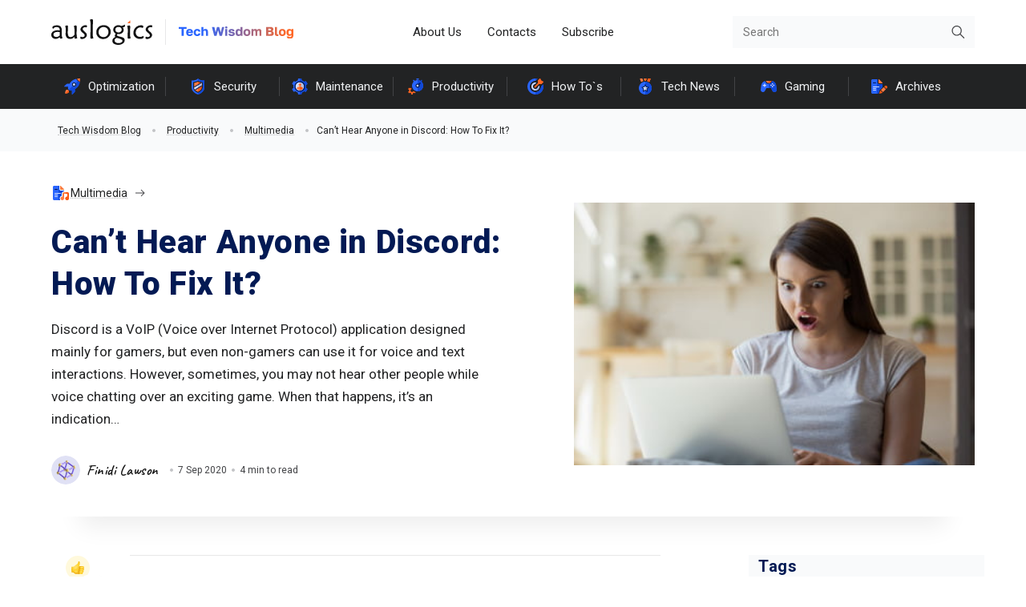

--- FILE ---
content_type: text/html; charset=UTF-8
request_url: https://www.auslogics.com/en/articles/fix-cant-hear-people-in-discord/
body_size: 29289
content:
<!DOCTYPE html>
<html lang="en-US">
<head>
    <meta charset="UTF-8">
    <meta name="viewport" content="width=320, initial-scale=1.0, maximum-scale=2.0">
    <meta charset="UTF-8" />
        <!-- Consent mode -->
    <script data-no-optimize="1">!function(a,t){let e="gtag",s="denied",n="granted",o="dataLayer";a[e]||(a[o]=a[o]||[],a[e]=function(){a[o].push(arguments)}),a[e]("set","js",new Date),a[e]("consent","default",{ad_personalization:s,ad_storage:s,ad_user_data:s,analytics_storage:s,functionality_storage:s,personalization_storage:s,security_storage:n,region:["AT","BE","BG","HR","CY","CZ","DK","EE","FI","FR","DE","GR","HU","IE","IT","LV","LT","LU","MT","NL","PL","PT","RO","SK","SI","ES","SE","IS","LI","NO","GB","CH","BR","AR","CL","UY","MX","CA","AU","NZ","JP","KR","ZA","IL","TR","KE","MU","NG","UG","MA","TZ","EG","IN","US-CA","US-UT","US-CO","US-CT","US-VA"],wait_for_update:2e3}),a[e]("consent","default",{ad_personalization:n,ad_storage:n,ad_user_data:n,analytics_storage:n,functionality_storage:n,personalization_storage:n,security_storage:n,wait_for_update:2e3}),a[e]("set","ads_data_redaction",!0),a[e]("set","url_passthrough",!0),a.uetq=a.uetq||[],a.uetq.push("consent","default",{ad_storage:s});var r=t.getElementsByTagName("script")[0],i=t.createElement("script");i.async=!0,i.src="/cmp/core/",r.parentNode.insertBefore(i,r)}(window,document);
    </script>
    <!-- End consent mode -->
        <!-- Google Tag Manager -->
    <script src="[data-uri]" defer></script>
    <!-- End Google Tag Manager -->
    <link rel="shortcut icon" sizes="16x16 24x24 32x32 48x48 64x64" type="image/ico" href="https://www.auslogics.com/favicon.ico">
    <link rel="preconnect" href="https://fonts.googleapis.com">
    <link rel="preconnect" href="https://fonts.gstatic.com" crossorigin>
    <script type="application/javascript">
        function deferScript(ob, event, timeout_ms, handler) {
            ob.addEventListener(event, function () {
                setTimeout(handler, timeout_ms);
            });
        }
    </script>
    <script id="sourceLoaderModule" src="[data-uri]" defer></script>     <script type = "application/ld+json" id = "howto_json" src="[data-uri]" defer></script>    <meta name='robots' content='index, follow, max-image-preview:large, max-snippet:-1, max-video-preview:-1' />
	<style>img:is([sizes="auto" i], [sizes^="auto," i]) { contain-intrinsic-size: 3000px 1500px }</style>
	    <script type="application/ld+json">
        {
            "@context": "https://schema.org",
            "@type": "Article",
            "mainEntityOfPage":{
                "@type":"WebPage",
                "@id":"https://www.auslogics.com/en/articles/fix-cant-hear-people-in-discord/"
            },
            "url": "https://www.auslogics.com/en/articles/fix-cant-hear-people-in-discord/",
            "datePublished": "2020-09-07",
            "dateModified":"2025-04-03",
            "headline": "Can&#8217;t Hear Anyone in Discord: How To Fix It?",
            "image": {
                "@type" : "ImageObject" ,
                "url": "https://www.auslogics.com/en/articles/wp-content/uploads/2020/09/fix-cant-hear-in-discord.jpg"
            },
            "articleBody": "",
            "author": {
                "@type": "Person",
                "name": "Finidi Lawson",
                "url": "https://www.auslogics.com/en/articles/author/finidi-lawson/"
            },

            "publisher": {
                "@type": "Organization",
                "name": "AUSLOGICS",
                "logo" : {
                    "@type": "ImageObject",
                    "url": "https://www.auslogics.com/includes/design3/images/header/logo.png"
                }
            }
        }
    </script>

    
	<!-- This site is optimized with the Yoast SEO Premium plugin v25.9 (Yoast SEO v25.9) - https://yoast.com/wordpress/plugins/seo/ -->
	<title>Can&#039;t Hear Anyone in Discord: How To Fix It? &#8212; Auslogics Blog</title>
	<meta name="description" content="So, you can&#039;t hear people in Discord? This problem is no longer difficult. In this guide, we will show you how to fix the Discord audio issue." />
	<link rel="canonical" href="https://www.auslogics.com/en/articles/fix-cant-hear-people-in-discord/" />
	<meta property="og:locale" content="en_US" />
	<meta property="og:type" content="article" />
	<meta property="og:title" content="Can&#039;t Hear Anyone in Discord: How To Fix It?" />
	<meta property="og:description" content="So, you can&#039;t hear people in Discord? This problem is no longer difficult. In this guide, we will show you how to fix the Discord audio issue." />
	<meta property="og:url" content="https://www.auslogics.com/en/articles/fix-cant-hear-people-in-discord/" />
	<meta property="og:site_name" content="Auslogics Blog | Tips to Diagnose &amp; Resolve Computer Issues" />
	<meta property="article:publisher" content="https://www.facebook.com/Auslogics" />
	<meta property="article:published_time" content="2020-09-07T08:05:56+00:00" />
	<meta property="article:modified_time" content="2025-04-03T10:30:50+00:00" />
	<meta property="og:image" content="https://www.auslogics.com/en/articles/wp-content/uploads/2020/09/fix-cant-hear-in-discord.jpg" />
	<meta property="og:image:width" content="380" />
	<meta property="og:image:height" content="250" />
	<meta property="og:image:type" content="image/jpeg" />
	<meta name="author" content="Finidi Lawson" />
	<meta name="twitter:card" content="summary_large_image" />
	<meta name="twitter:label1" content="Written by" />
	<meta name="twitter:data1" content="Finidi Lawson" />
	<meta name="twitter:label2" content="Est. reading time" />
	<meta name="twitter:data2" content="5 minutes" />
	<script type="application/ld+json" class="yoast-schema-graph">{"@context":"https://schema.org","@graph":[{"@type":"WebPage","@id":"https://www.auslogics.com/en/articles/fix-cant-hear-people-in-discord/","url":"https://www.auslogics.com/en/articles/fix-cant-hear-people-in-discord/","name":"Can't Hear Anyone in Discord: How To Fix It? &#8212; Auslogics Blog","isPartOf":{"@id":"https://www.auslogics.com/en/articles/#website"},"primaryImageOfPage":{"@id":"https://www.auslogics.com/en/articles/fix-cant-hear-people-in-discord/#primaryimage"},"image":{"@id":"https://www.auslogics.com/en/articles/fix-cant-hear-people-in-discord/#primaryimage"},"thumbnailUrl":"https://www.auslogics.com/en/articles/wp-content/uploads/2020/09/fix-cant-hear-in-discord.jpg","datePublished":"2020-09-07T08:05:56+00:00","dateModified":"2025-04-03T10:30:50+00:00","author":{"@id":"https://www.auslogics.com/en/articles/#/schema/person/029edfd50c6d3061bff7269f2b1bb4e5"},"description":"So, you can't hear people in Discord? This problem is no longer difficult. In this guide, we will show you how to fix the Discord audio issue.","breadcrumb":{"@id":"https://www.auslogics.com/en/articles/fix-cant-hear-people-in-discord/#breadcrumb"},"inLanguage":"en-US","potentialAction":[{"@type":"ReadAction","target":["https://www.auslogics.com/en/articles/fix-cant-hear-people-in-discord/"]}]},{"@type":"ImageObject","inLanguage":"en-US","@id":"https://www.auslogics.com/en/articles/fix-cant-hear-people-in-discord/#primaryimage","url":"https://www.auslogics.com/en/articles/wp-content/uploads/2020/09/fix-cant-hear-in-discord.jpg","contentUrl":"https://www.auslogics.com/en/articles/wp-content/uploads/2020/09/fix-cant-hear-in-discord.jpg","width":380,"height":250,"caption":"How To Fix Audio Problem in Discord"},{"@type":"BreadcrumbList","@id":"https://www.auslogics.com/en/articles/fix-cant-hear-people-in-discord/#breadcrumb","itemListElement":[{"@type":"ListItem","position":1,"name":"Tech Wisdom Blog","item":"https://www.auslogics.com/en/articles/"},{"@type":"ListItem","position":2,"name":"Productivity","item":"https://www.auslogics.com/en/articles/category/productivity/"},{"@type":"ListItem","position":3,"name":"Multimedia","item":"https://www.auslogics.com/en/articles/category/productivity/multimedia/"},{"@type":"ListItem","position":4,"name":"Can&#8217;t Hear Anyone in Discord: How To Fix It?"}]},{"@type":"WebSite","@id":"https://www.auslogics.com/en/articles/#website","url":"https://www.auslogics.com/en/articles/","name":"Auslogics Blog | Tips to Diagnose &amp; Resolve Computer Issues","description":"","potentialAction":[{"@type":"SearchAction","target":{"@type":"EntryPoint","urlTemplate":"https://www.auslogics.com/en/articles/?s={search_term_string}"},"query-input":{"@type":"PropertyValueSpecification","valueRequired":true,"valueName":"search_term_string"}}],"inLanguage":"en-US"},{"@type":"Person","@id":"https://www.auslogics.com/en/articles/#/schema/person/029edfd50c6d3061bff7269f2b1bb4e5","name":"Finidi Lawson","description":"Meet Finidi Lawson, the wizard of words in all things tech! As an author on the Auslogics blog, Finidi excels in simplifying complex topics, providing go-to guides for navigating the labyrinth of Microsoft products.","url":"https://www.auslogics.com/en/articles/author/finidi-lawson/"}]}</script>
	<!-- / Yoast SEO Premium plugin. -->


<link rel='dns-prefetch' href='//fonts.googleapis.com' />
<link rel='dns-prefetch' href='//fonts.gstatic.com' />
<link rel='dns-prefetch' href='//www.google-analytics.com' />
<link rel='preconnect' href='https://fonts.googleapis.com' />
<link rel='preconnect' href='https://fonts.gstatic.com' />
<link rel='preconnect' href='https://www.google-analytics.com' />

<style id='classic-theme-styles-inline-css' type='text/css'>
/*! This file is auto-generated */
.wp-block-button__link{color:#fff;background-color:#32373c;border-radius:9999px;box-shadow:none;text-decoration:none;padding:calc(.667em + 2px) calc(1.333em + 2px);font-size:1.125em}.wp-block-file__button{background:#32373c;color:#fff;text-decoration:none}
</style>
<style id='global-styles-inline-css' type='text/css'>
:root{--wp--preset--aspect-ratio--square: 1;--wp--preset--aspect-ratio--4-3: 4/3;--wp--preset--aspect-ratio--3-4: 3/4;--wp--preset--aspect-ratio--3-2: 3/2;--wp--preset--aspect-ratio--2-3: 2/3;--wp--preset--aspect-ratio--16-9: 16/9;--wp--preset--aspect-ratio--9-16: 9/16;--wp--preset--color--black: #000000;--wp--preset--color--cyan-bluish-gray: #abb8c3;--wp--preset--color--white: #ffffff;--wp--preset--color--pale-pink: #f78da7;--wp--preset--color--vivid-red: #cf2e2e;--wp--preset--color--luminous-vivid-orange: #ff6900;--wp--preset--color--luminous-vivid-amber: #fcb900;--wp--preset--color--light-green-cyan: #7bdcb5;--wp--preset--color--vivid-green-cyan: #00d084;--wp--preset--color--pale-cyan-blue: #8ed1fc;--wp--preset--color--vivid-cyan-blue: #0693e3;--wp--preset--color--vivid-purple: #9b51e0;--wp--preset--gradient--vivid-cyan-blue-to-vivid-purple: linear-gradient(135deg,rgba(6,147,227,1) 0%,rgb(155,81,224) 100%);--wp--preset--gradient--light-green-cyan-to-vivid-green-cyan: linear-gradient(135deg,rgb(122,220,180) 0%,rgb(0,208,130) 100%);--wp--preset--gradient--luminous-vivid-amber-to-luminous-vivid-orange: linear-gradient(135deg,rgba(252,185,0,1) 0%,rgba(255,105,0,1) 100%);--wp--preset--gradient--luminous-vivid-orange-to-vivid-red: linear-gradient(135deg,rgba(255,105,0,1) 0%,rgb(207,46,46) 100%);--wp--preset--gradient--very-light-gray-to-cyan-bluish-gray: linear-gradient(135deg,rgb(238,238,238) 0%,rgb(169,184,195) 100%);--wp--preset--gradient--cool-to-warm-spectrum: linear-gradient(135deg,rgb(74,234,220) 0%,rgb(151,120,209) 20%,rgb(207,42,186) 40%,rgb(238,44,130) 60%,rgb(251,105,98) 80%,rgb(254,248,76) 100%);--wp--preset--gradient--blush-light-purple: linear-gradient(135deg,rgb(255,206,236) 0%,rgb(152,150,240) 100%);--wp--preset--gradient--blush-bordeaux: linear-gradient(135deg,rgb(254,205,165) 0%,rgb(254,45,45) 50%,rgb(107,0,62) 100%);--wp--preset--gradient--luminous-dusk: linear-gradient(135deg,rgb(255,203,112) 0%,rgb(199,81,192) 50%,rgb(65,88,208) 100%);--wp--preset--gradient--pale-ocean: linear-gradient(135deg,rgb(255,245,203) 0%,rgb(182,227,212) 50%,rgb(51,167,181) 100%);--wp--preset--gradient--electric-grass: linear-gradient(135deg,rgb(202,248,128) 0%,rgb(113,206,126) 100%);--wp--preset--gradient--midnight: linear-gradient(135deg,rgb(2,3,129) 0%,rgb(40,116,252) 100%);--wp--preset--font-size--small: 13px;--wp--preset--font-size--medium: 20px;--wp--preset--font-size--large: 36px;--wp--preset--font-size--x-large: 42px;--wp--preset--spacing--20: 0.44rem;--wp--preset--spacing--30: 0.67rem;--wp--preset--spacing--40: 1rem;--wp--preset--spacing--50: 1.5rem;--wp--preset--spacing--60: 2.25rem;--wp--preset--spacing--70: 3.38rem;--wp--preset--spacing--80: 5.06rem;--wp--preset--shadow--natural: 6px 6px 9px rgba(0, 0, 0, 0.2);--wp--preset--shadow--deep: 12px 12px 50px rgba(0, 0, 0, 0.4);--wp--preset--shadow--sharp: 6px 6px 0px rgba(0, 0, 0, 0.2);--wp--preset--shadow--outlined: 6px 6px 0px -3px rgba(255, 255, 255, 1), 6px 6px rgba(0, 0, 0, 1);--wp--preset--shadow--crisp: 6px 6px 0px rgba(0, 0, 0, 1);}:where(.is-layout-flex){gap: 0.5em;}:where(.is-layout-grid){gap: 0.5em;}body .is-layout-flex{display: flex;}.is-layout-flex{flex-wrap: wrap;align-items: center;}.is-layout-flex > :is(*, div){margin: 0;}body .is-layout-grid{display: grid;}.is-layout-grid > :is(*, div){margin: 0;}:where(.wp-block-columns.is-layout-flex){gap: 2em;}:where(.wp-block-columns.is-layout-grid){gap: 2em;}:where(.wp-block-post-template.is-layout-flex){gap: 1.25em;}:where(.wp-block-post-template.is-layout-grid){gap: 1.25em;}.has-black-color{color: var(--wp--preset--color--black) !important;}.has-cyan-bluish-gray-color{color: var(--wp--preset--color--cyan-bluish-gray) !important;}.has-white-color{color: var(--wp--preset--color--white) !important;}.has-pale-pink-color{color: var(--wp--preset--color--pale-pink) !important;}.has-vivid-red-color{color: var(--wp--preset--color--vivid-red) !important;}.has-luminous-vivid-orange-color{color: var(--wp--preset--color--luminous-vivid-orange) !important;}.has-luminous-vivid-amber-color{color: var(--wp--preset--color--luminous-vivid-amber) !important;}.has-light-green-cyan-color{color: var(--wp--preset--color--light-green-cyan) !important;}.has-vivid-green-cyan-color{color: var(--wp--preset--color--vivid-green-cyan) !important;}.has-pale-cyan-blue-color{color: var(--wp--preset--color--pale-cyan-blue) !important;}.has-vivid-cyan-blue-color{color: var(--wp--preset--color--vivid-cyan-blue) !important;}.has-vivid-purple-color{color: var(--wp--preset--color--vivid-purple) !important;}.has-black-background-color{background-color: var(--wp--preset--color--black) !important;}.has-cyan-bluish-gray-background-color{background-color: var(--wp--preset--color--cyan-bluish-gray) !important;}.has-white-background-color{background-color: var(--wp--preset--color--white) !important;}.has-pale-pink-background-color{background-color: var(--wp--preset--color--pale-pink) !important;}.has-vivid-red-background-color{background-color: var(--wp--preset--color--vivid-red) !important;}.has-luminous-vivid-orange-background-color{background-color: var(--wp--preset--color--luminous-vivid-orange) !important;}.has-luminous-vivid-amber-background-color{background-color: var(--wp--preset--color--luminous-vivid-amber) !important;}.has-light-green-cyan-background-color{background-color: var(--wp--preset--color--light-green-cyan) !important;}.has-vivid-green-cyan-background-color{background-color: var(--wp--preset--color--vivid-green-cyan) !important;}.has-pale-cyan-blue-background-color{background-color: var(--wp--preset--color--pale-cyan-blue) !important;}.has-vivid-cyan-blue-background-color{background-color: var(--wp--preset--color--vivid-cyan-blue) !important;}.has-vivid-purple-background-color{background-color: var(--wp--preset--color--vivid-purple) !important;}.has-black-border-color{border-color: var(--wp--preset--color--black) !important;}.has-cyan-bluish-gray-border-color{border-color: var(--wp--preset--color--cyan-bluish-gray) !important;}.has-white-border-color{border-color: var(--wp--preset--color--white) !important;}.has-pale-pink-border-color{border-color: var(--wp--preset--color--pale-pink) !important;}.has-vivid-red-border-color{border-color: var(--wp--preset--color--vivid-red) !important;}.has-luminous-vivid-orange-border-color{border-color: var(--wp--preset--color--luminous-vivid-orange) !important;}.has-luminous-vivid-amber-border-color{border-color: var(--wp--preset--color--luminous-vivid-amber) !important;}.has-light-green-cyan-border-color{border-color: var(--wp--preset--color--light-green-cyan) !important;}.has-vivid-green-cyan-border-color{border-color: var(--wp--preset--color--vivid-green-cyan) !important;}.has-pale-cyan-blue-border-color{border-color: var(--wp--preset--color--pale-cyan-blue) !important;}.has-vivid-cyan-blue-border-color{border-color: var(--wp--preset--color--vivid-cyan-blue) !important;}.has-vivid-purple-border-color{border-color: var(--wp--preset--color--vivid-purple) !important;}.has-vivid-cyan-blue-to-vivid-purple-gradient-background{background: var(--wp--preset--gradient--vivid-cyan-blue-to-vivid-purple) !important;}.has-light-green-cyan-to-vivid-green-cyan-gradient-background{background: var(--wp--preset--gradient--light-green-cyan-to-vivid-green-cyan) !important;}.has-luminous-vivid-amber-to-luminous-vivid-orange-gradient-background{background: var(--wp--preset--gradient--luminous-vivid-amber-to-luminous-vivid-orange) !important;}.has-luminous-vivid-orange-to-vivid-red-gradient-background{background: var(--wp--preset--gradient--luminous-vivid-orange-to-vivid-red) !important;}.has-very-light-gray-to-cyan-bluish-gray-gradient-background{background: var(--wp--preset--gradient--very-light-gray-to-cyan-bluish-gray) !important;}.has-cool-to-warm-spectrum-gradient-background{background: var(--wp--preset--gradient--cool-to-warm-spectrum) !important;}.has-blush-light-purple-gradient-background{background: var(--wp--preset--gradient--blush-light-purple) !important;}.has-blush-bordeaux-gradient-background{background: var(--wp--preset--gradient--blush-bordeaux) !important;}.has-luminous-dusk-gradient-background{background: var(--wp--preset--gradient--luminous-dusk) !important;}.has-pale-ocean-gradient-background{background: var(--wp--preset--gradient--pale-ocean) !important;}.has-electric-grass-gradient-background{background: var(--wp--preset--gradient--electric-grass) !important;}.has-midnight-gradient-background{background: var(--wp--preset--gradient--midnight) !important;}.has-small-font-size{font-size: var(--wp--preset--font-size--small) !important;}.has-medium-font-size{font-size: var(--wp--preset--font-size--medium) !important;}.has-large-font-size{font-size: var(--wp--preset--font-size--large) !important;}.has-x-large-font-size{font-size: var(--wp--preset--font-size--x-large) !important;}
:where(.wp-block-post-template.is-layout-flex){gap: 1.25em;}:where(.wp-block-post-template.is-layout-grid){gap: 1.25em;}
:where(.wp-block-columns.is-layout-flex){gap: 2em;}:where(.wp-block-columns.is-layout-grid){gap: 2em;}
:root :where(.wp-block-pullquote){font-size: 1.5em;line-height: 1.6;}
</style>
<link rel='stylesheet' id='wp-postratings-css' href='https://www.auslogics.com/en/articles/wp-content/plugins/wp-postratings/css/postratings-css.css?ver=1.91.2' type='text/css' media='all' />
<link rel='stylesheet' id='fonts-css' href='https://fonts.googleapis.com/css2?family=Golos+Text:wght@700&#038;family=Roboto:ital,wght@0,300;0,400;0,500;0,700;0,900;1,300;1,400;1,500;1,700;1,900&#038;family=Roboto+Mono:wght@400&#038;family=Caveat:wght@600;700&#038;display=swap' type='text/css' media='all' />
<link rel='stylesheet' id='theme-css' href='https://www.auslogics.com/en/articles/wp-content/themes/auslogics-milenium/assets/css/bootstrap-custom.min.css?ver=1768918448' type='text/css' media='all' />
<link rel='stylesheet' id='main_media-css' href='https://www.auslogics.com/en/articles/wp-content/themes/auslogics-milenium/assets/css/main_media.min.css?ver=1768918448' type='text/css' media='all' />
<link rel='stylesheet' id='post-content-css' href='https://www.auslogics.com/en/articles/wp-content/themes/auslogics-milenium/assets/modules/post-content/post-content.min.css?ver=1768918448' type='text/css' media='all' />
<link rel='stylesheet' id='searchwp-forms-css' href='https://www.auslogics.com/en/articles/wp-content/plugins/searchwp-live-ajax-search/assets/styles/frontend/search-forms.min.css?ver=1.8.6' type='text/css' media='all' />
<link rel='stylesheet' id='searchwp-live-search-css' href='https://www.auslogics.com/en/articles/wp-content/plugins/searchwp-live-ajax-search/assets/styles/style.min.css?ver=1.8.6' type='text/css' media='all' />
<style id='searchwp-live-search-inline-css' type='text/css'>
.searchwp-live-search-result .searchwp-live-search-result--title a {
  font-size: 16px;
}
.searchwp-live-search-result .searchwp-live-search-result--price {
  font-size: 14px;
}
.searchwp-live-search-result .searchwp-live-search-result--add-to-cart .button {
  font-size: 14px;
}

</style>
<link rel='stylesheet' id='__EPYT__style-css' href='https://www.auslogics.com/en/articles/wp-content/themes/auslogics-milenium/plugins/youtube-embed-plus/styles/ytprefs.css?ver=14.2.1.3' type='text/css' media='all' />
<style id='__EPYT__style-inline-css' type='text/css'>

                .epyt-gallery-thumb {
                        width: 33.333%;
                }
                
</style>
<script type="text/javascript" src="https://www.auslogics.com/en/articles/wp-includes/js/jquery/jquery.min.js?ver=3.7.1" id="jquery-core-js"></script>
<script type="text/javascript" src="https://www.auslogics.com/en/articles/wp-includes/js/jquery/jquery-migrate.min.js?ver=3.4.1" id="jquery-migrate-js" defer data-deferred="1"></script>
<script type="text/javascript" id="__ytprefs__-js-extra" src="[data-uri]" defer></script>
<script type="text/javascript" defer src="https://www.auslogics.com/en/articles/wp-content/themes/auslogics-milenium/plugins/youtube-embed-plus/scripts/ytprefs.js?ver=14.2.1.3" id="__ytprefs__-js"></script>
<link rel="https://api.w.org/" href="https://www.auslogics.com/en/articles/wp-json/" /><link rel="alternate" title="JSON" type="application/json" href="https://www.auslogics.com/en/articles/wp-json/wp/v2/posts/18295" />
        <script src="[data-uri]" defer></script>
                            <!-- Softonic -->
            <script id="src_softonic-1" src="[data-uri]" defer></script>
            <script id="src_softonic-2" src="[data-uri]" defer></script>
            <script id="src_softonic-module" src="[data-uri]" defer></script>
            <script id="src_softonic-nomodule" src="[data-uri]" defer></script>
            <script src="[data-uri]" defer></script>

            <!-- End Softonic -->
                </head>
<body class="wp-singular post-template-default single single-post postid-18295 single-format-standard wp-theme-auslogics-milenium">
<!-- Google Tag Manager (noscript) -->
<noscript><iframe data-lazyloaded="1" src="about:blank" data-src="https://www.googletagmanager.com/ns.html?id=GTM-PQGDV6B" height="0" width="0" style="display:none;visibility:hidden"></iframe><noscript><iframe src="https://www.googletagmanager.com/ns.html?id=GTM-PQGDV6B" height="0" width="0" style="display:none;visibility:hidden"></iframe></noscript></noscript>
<!-- End Google Tag Manager (noscript) -->
<div id="page-preloader" style="display: block"></div>
<div id="wrapper">
    <header class="top">
        <div class="container">
            <div class="row">
                <div class="col-12 col-lg-12 col-sm-12 header-line">
                    <div class="header-line__logo logo-row">
                        <a href="/en/" class="logo">
                            <img data-lazyloaded="1" data-placeholder-resp="126x32" src="[data-uri]" data-src="https://www.auslogics.com/en/articles/wp-content/themes/auslogics-milenium/assets/images/logo.svg" class="logo-full" width="126" height="32" alt="Auslogics - Main Page"><noscript><img src="https://www.auslogics.com/en/articles/wp-content/themes/auslogics-milenium/assets/images/logo.svg" class="logo-full" width="126" height="32" alt="Auslogics - Main Page"></noscript>
                            <img data-lazyloaded="1" data-placeholder-resp="14x32" src="[data-uri]" data-src="https://www.auslogics.com/en/articles/wp-content/themes/auslogics-milenium/assets/images/logo-one-char.svg" class="logo-one-char" width="14" height="32" alt="Auslogics - Main Page"><noscript><img src="https://www.auslogics.com/en/articles/wp-content/themes/auslogics-milenium/assets/images/logo-one-char.svg" class="logo-one-char" width="14" height="32" alt="Auslogics - Main Page"></noscript>
                        </a>
                        <div class="logo-separator">&nbsp;</div>
                        <a href="https://www.auslogics.com/en/articles/" class="logo-articles">
                            <img data-lazyloaded="1" data-placeholder-resp="143x16" src="[data-uri]" data-src="https://www.auslogics.com/en/articles/wp-content/themes/auslogics-milenium/assets/images/twb.svg" class="logo-tws" width="143" height="16" alt="Tech Wisdom Blog"><noscript><img src="https://www.auslogics.com/en/articles/wp-content/themes/auslogics-milenium/assets/images/twb.svg" class="logo-tws" width="143" height="16" alt="Tech Wisdom Blog"></noscript>
                        </a>
                    </div>
                    <div class="header-line__menu">
                        <div class="burger-button">
                            <i class="burger-button__icon-normal"></i>
                            <i class="burger-button__icon-close"></i>
                        </div>
                            <ul class="nav nav-pills justify-content-center mb-md-0 top-menu">
        <li><a href="/en/articles/about-us/" class="nav-link px-2">About Us</a></li>
        <li><a href="/contact/?department=article" target="_blank" class="nav-link px-2">Contacts</a></li>
        <li><a href="javascript:" class="nav-link px-2 subscribe-link-popup">Subscribe</a></li>
    </ul>
    <div class="top-menu-shadow"></div>                    </div>
                    <div class="header-line__search-close">
                        <form class="search-form-close"><button type="button" aria-label="Search" class="search-form__button-close">&nbsp;</button></form>
                    </div>
                    <div class="header-line__search">
                        <form class="search-form" id="search-header" action="/en/articles/">
    <input type="text" value="" name="s" data-swplive="true" data-swpengine="default" data-swpconfig="default" class="search-form__input" placeholder="Search" maxlength="50">
    <div class="search-form__has-text-button" style="display: none;"></div>
    <button type="button" class="search-form__button" aria-label="Search">&nbsp;</button>
</form>
<div class="search-form-shadow"></div>
                    </div>
                </div>
            </div>
        </div>
    </header>
    <header class="categories">
        <div class="container">
            <div class="row">
                <div class="col-12 categories">
                        <ul class="nav categories__list-all">
        <li class="categories__item categories__all">
            <div class="categories__item-row icon-categories">All Categories</div>
            <ul class="nav categories__list"><li class="categories__item has-child"><div class="categories__item-row"><a href="https://www.auslogics.com/en/articles/category/optimization/" class="categories__link icon-optimization">Optimization</a><i class="icon"></i></div><ul class="categories__sub-list"><li class="categories__sub-item  "><a href="https://www.auslogics.com/en/articles/category/optimization/internet/" class="categories__link icon-browser">Internet</a></li><li class="categories__sub-item  "><a href="https://www.auslogics.com/en/articles/category/optimization/pc-performance/" class="categories__link icon-graphics">PC Performance</a></li><li class="categories__sub-item  "><a href="https://www.auslogics.com/en/articles/category/optimization/hardware/" class="categories__link icon-fixes">Hardware</a></li><li class="categories__sub-item  "><a href="https://www.auslogics.com/en/articles/category/optimization/software/" class="categories__link icon-drivers">Software</a></li><li class="categories__sub-item  categories__go-to"><a href="https://www.auslogics.com/en/articles/category/optimization/" class="categories__link ">Go to category</a></li></ul></li><li class="categories__item has-child"><div class="categories__item-row"><a href="https://www.auslogics.com/en/articles/category/security/" class="categories__link icon-security">Security</a><i class="icon"></i></div><ul class="categories__sub-list"><li class="categories__sub-item  "><a href="https://www.auslogics.com/en/articles/category/security/privacy-protection/" class="categories__link icon-security-tips">Privacy Protection</a></li><li class="categories__sub-item  "><a href="https://www.auslogics.com/en/articles/category/security/online-security/" class="categories__link icon-internet">Online Security</a></li><li class="categories__sub-item  "><a href="https://www.auslogics.com/en/articles/category/security/threats/" class="categories__link icon-software">Security Threats</a></li><li class="categories__sub-item  "><a href="https://www.auslogics.com/en/articles/category/security/device-security/" class="categories__link icon-devices">Device Security</a></li><li class="categories__sub-item  categories__go-to"><a href="https://www.auslogics.com/en/articles/category/security/" class="categories__link ">Go to category</a></li></ul></li><li class="categories__item has-child"><div class="categories__item-row"><a href="https://www.auslogics.com/en/articles/category/maintenance/" class="categories__link icon-maintenance">Maintenance</a><i class="icon"></i></div><ul class="categories__sub-list"><li class="categories__sub-item  "><a href="https://www.auslogics.com/en/articles/category/maintenance/system-cleanup/" class="categories__link icon-cleaning">System Cleanup</a></li><li class="categories__sub-item  "><a href="https://www.auslogics.com/en/articles/category/maintenance/windows-registry/" class="categories__link icon-microsoft-memory">Windows Registry</a></li><li class="categories__sub-item  "><a href="https://www.auslogics.com/en/articles/category/maintenance/drivers/" class="categories__link icon-graphics">Drivers</a></li><li class="categories__sub-item  "><a href="https://www.auslogics.com/en/articles/category/maintenance/storage-and-memory/" class="categories__link icon-news">Storage &amp; Memory</a></li><li class="categories__sub-item  categories__go-to"><a href="https://www.auslogics.com/en/articles/category/maintenance/" class="categories__link ">Go to category</a></li></ul></li><li class="categories__item has-child"><div class="categories__item-row"><a href="https://www.auslogics.com/en/articles/category/productivity/" class="categories__link icon-productivity">Productivity</a><i class="icon"></i></div><ul class="categories__sub-list"><li class="categories__sub-item  "><a href="https://www.auslogics.com/en/articles/category/productivity/video/" class="categories__link icon-video">Video</a></li><li class="categories__sub-item  "><a href="https://www.auslogics.com/en/articles/category/productivity/multimedia/" class="categories__link icon-multimedia">Multimedia</a></li><li class="categories__sub-item  "><a href="https://www.auslogics.com/en/articles/category/productivity/files/" class="categories__link icon-editors">Files</a></li><li class="categories__sub-item  categories__go-to"><a href="https://www.auslogics.com/en/articles/category/productivity/" class="categories__link ">Go to category</a></li></ul></li><li class="categories__item has-child"><div class="categories__item-row"><a href="https://www.auslogics.com/en/articles/category/how-tos/" class="categories__link icon-how-tos">How To`s</a><i class="icon"></i></div><ul class="categories__sub-list"><li class="categories__sub-item  "><a href="https://www.auslogics.com/en/articles/category/how-tos/windows-system/" class="categories__link icon-microsoft">Windows System</a></li><li class="categories__sub-item  "><a href="https://www.auslogics.com/en/articles/category/how-tos/browser-how-tos/" class="categories__link icon-browser">Browser</a></li><li class="categories__sub-item  "><a href="https://www.auslogics.com/en/articles/category/how-tos/device-issues/" class="categories__link icon-graphics">Device Issues</a></li><li class="categories__sub-item  "><a href="https://www.auslogics.com/en/articles/category/how-tos/windows-update-errors/" class="categories__link icon-windows-update-errors">Windows Update Errors</a></li><li class="categories__sub-item  "><a href="https://www.auslogics.com/en/articles/category/how-tos/network-errors/" class="categories__link icon-internet">Network Errors</a></li><li class="categories__sub-item  categories__go-to"><a href="https://www.auslogics.com/en/articles/category/how-tos/" class="categories__link ">Go to category</a></li></ul></li><li class="categories__item has-child"><div class="categories__item-row"><a href="https://www.auslogics.com/en/articles/category/tech-news/" class="categories__link icon-reviews">Tech News</a><i class="icon"></i></div><ul class="categories__sub-list"><li class="categories__sub-item  "><a href="https://www.auslogics.com/en/articles/category/tech-news/microsoft-products/" class="categories__link icon-microsoft">Microsoft Products</a></li><li class="categories__sub-item  "><a href="https://www.auslogics.com/en/articles/category/tech-news/software-reviews/" class="categories__link icon-microsoft-memory">Software</a></li><li class="categories__sub-item  "><a href="https://www.auslogics.com/en/articles/category/tech-news/top-lists/" class="categories__link icon-tops">Top Lists</a></li><li class="categories__sub-item  "><a href="https://www.auslogics.com/en/articles/category/tech-news/tech-gear/" class="categories__link icon-malware">Tech Gear</a></li><li class="categories__sub-item  categories__go-to"><a href="https://www.auslogics.com/en/articles/category/tech-news/" class="categories__link ">Go to category</a></li></ul></li><li class="categories__item has-child"><div class="categories__item-row"><a href="https://www.auslogics.com/en/articles/category/gaming/" class="categories__link icon-for-games">Gaming</a><i class="icon"></i></div><ul class="categories__sub-list"><li class="categories__sub-item  "><a href="https://www.auslogics.com/en/articles/category/gaming/game-fixes/" class="categories__link icon-pc-games">Game Fixes</a></li><li class="categories__sub-item  "><a href="https://www.auslogics.com/en/articles/category/gaming/game-boost/" class="categories__link icon-software">Game Boost</a></li><li class="categories__sub-item  "><a href="https://www.auslogics.com/en/articles/category/gaming/game-graphics/" class="categories__link icon-graphics">Game Graphics</a></li><li class="categories__sub-item  categories__go-to"><a href="https://www.auslogics.com/en/articles/category/gaming/" class="categories__link ">Go to category</a></li></ul></li><li class="categories__item "><div class="categories__item-row"><a href="https://www.auslogics.com/en/articles/category/archives/" class="categories__link icon-editors">Archives</a></div></li></ul>            <div class="top-categories-shadow"></div>
        </li>
    </ul>
    <ul class="nav categories__list"><li class="categories__item has-child"><div class="categories__item-row"><a href="https://www.auslogics.com/en/articles/category/optimization/" class="categories__link icon-optimization">Optimization</a></div><ul class="categories__sub-list"><li class="categories__sub-item  "><a href="https://www.auslogics.com/en/articles/category/optimization/internet/" class="categories__link icon-browser">Internet</a></li><li class="categories__sub-item  "><a href="https://www.auslogics.com/en/articles/category/optimization/pc-performance/" class="categories__link icon-graphics">PC Performance</a></li><li class="categories__sub-item  "><a href="https://www.auslogics.com/en/articles/category/optimization/hardware/" class="categories__link icon-fixes">Hardware</a></li><li class="categories__sub-item  "><a href="https://www.auslogics.com/en/articles/category/optimization/software/" class="categories__link icon-drivers">Software</a></li><li class="categories__sub-item  categories__go-to"><a href="https://www.auslogics.com/en/articles/category/optimization/" class="categories__link ">Go to category</a></li></ul></li><li class="categories__item has-child"><div class="categories__item-row"><a href="https://www.auslogics.com/en/articles/category/security/" class="categories__link icon-security">Security</a></div><ul class="categories__sub-list"><li class="categories__sub-item  "><a href="https://www.auslogics.com/en/articles/category/security/privacy-protection/" class="categories__link icon-security-tips">Privacy Protection</a></li><li class="categories__sub-item  "><a href="https://www.auslogics.com/en/articles/category/security/online-security/" class="categories__link icon-internet">Online Security</a></li><li class="categories__sub-item  "><a href="https://www.auslogics.com/en/articles/category/security/threats/" class="categories__link icon-software">Security Threats</a></li><li class="categories__sub-item  "><a href="https://www.auslogics.com/en/articles/category/security/device-security/" class="categories__link icon-devices">Device Security</a></li><li class="categories__sub-item  categories__go-to"><a href="https://www.auslogics.com/en/articles/category/security/" class="categories__link ">Go to category</a></li></ul></li><li class="categories__item has-child"><div class="categories__item-row"><a href="https://www.auslogics.com/en/articles/category/maintenance/" class="categories__link icon-maintenance">Maintenance</a></div><ul class="categories__sub-list"><li class="categories__sub-item  "><a href="https://www.auslogics.com/en/articles/category/maintenance/system-cleanup/" class="categories__link icon-cleaning">System Cleanup</a></li><li class="categories__sub-item  "><a href="https://www.auslogics.com/en/articles/category/maintenance/windows-registry/" class="categories__link icon-microsoft-memory">Windows Registry</a></li><li class="categories__sub-item  "><a href="https://www.auslogics.com/en/articles/category/maintenance/drivers/" class="categories__link icon-graphics">Drivers</a></li><li class="categories__sub-item  "><a href="https://www.auslogics.com/en/articles/category/maintenance/storage-and-memory/" class="categories__link icon-news">Storage &amp; Memory</a></li><li class="categories__sub-item  categories__go-to"><a href="https://www.auslogics.com/en/articles/category/maintenance/" class="categories__link ">Go to category</a></li></ul></li><li class="categories__item has-child"><div class="categories__item-row"><a href="https://www.auslogics.com/en/articles/category/productivity/" class="categories__link icon-productivity">Productivity</a></div><ul class="categories__sub-list"><li class="categories__sub-item  "><a href="https://www.auslogics.com/en/articles/category/productivity/video/" class="categories__link icon-video">Video</a></li><li class="categories__sub-item  "><a href="https://www.auslogics.com/en/articles/category/productivity/multimedia/" class="categories__link icon-multimedia">Multimedia</a></li><li class="categories__sub-item  "><a href="https://www.auslogics.com/en/articles/category/productivity/files/" class="categories__link icon-editors">Files</a></li><li class="categories__sub-item  categories__go-to"><a href="https://www.auslogics.com/en/articles/category/productivity/" class="categories__link ">Go to category</a></li></ul></li><li class="categories__item has-child"><div class="categories__item-row"><a href="https://www.auslogics.com/en/articles/category/how-tos/" class="categories__link icon-how-tos">How To`s</a></div><ul class="categories__sub-list"><li class="categories__sub-item  "><a href="https://www.auslogics.com/en/articles/category/how-tos/windows-system/" class="categories__link icon-microsoft">Windows System</a></li><li class="categories__sub-item  "><a href="https://www.auslogics.com/en/articles/category/how-tos/browser-how-tos/" class="categories__link icon-browser">Browser</a></li><li class="categories__sub-item  "><a href="https://www.auslogics.com/en/articles/category/how-tos/device-issues/" class="categories__link icon-graphics">Device Issues</a></li><li class="categories__sub-item  "><a href="https://www.auslogics.com/en/articles/category/how-tos/windows-update-errors/" class="categories__link icon-windows-update-errors">Windows Update Errors</a></li><li class="categories__sub-item  "><a href="https://www.auslogics.com/en/articles/category/how-tos/network-errors/" class="categories__link icon-internet">Network Errors</a></li><li class="categories__sub-item  categories__go-to"><a href="https://www.auslogics.com/en/articles/category/how-tos/" class="categories__link ">Go to category</a></li></ul></li><li class="categories__item has-child"><div class="categories__item-row"><a href="https://www.auslogics.com/en/articles/category/tech-news/" class="categories__link icon-reviews">Tech News</a></div><ul class="categories__sub-list"><li class="categories__sub-item  "><a href="https://www.auslogics.com/en/articles/category/tech-news/microsoft-products/" class="categories__link icon-microsoft">Microsoft Products</a></li><li class="categories__sub-item  "><a href="https://www.auslogics.com/en/articles/category/tech-news/software-reviews/" class="categories__link icon-microsoft-memory">Software</a></li><li class="categories__sub-item  "><a href="https://www.auslogics.com/en/articles/category/tech-news/top-lists/" class="categories__link icon-tops">Top Lists</a></li><li class="categories__sub-item  "><a href="https://www.auslogics.com/en/articles/category/tech-news/tech-gear/" class="categories__link icon-malware">Tech Gear</a></li><li class="categories__sub-item  categories__go-to"><a href="https://www.auslogics.com/en/articles/category/tech-news/" class="categories__link ">Go to category</a></li></ul></li><li class="categories__item has-child"><div class="categories__item-row"><a href="https://www.auslogics.com/en/articles/category/gaming/" class="categories__link icon-for-games">Gaming</a></div><ul class="categories__sub-list"><li class="categories__sub-item  "><a href="https://www.auslogics.com/en/articles/category/gaming/game-fixes/" class="categories__link icon-pc-games">Game Fixes</a></li><li class="categories__sub-item  "><a href="https://www.auslogics.com/en/articles/category/gaming/game-boost/" class="categories__link icon-software">Game Boost</a></li><li class="categories__sub-item  "><a href="https://www.auslogics.com/en/articles/category/gaming/game-graphics/" class="categories__link icon-graphics">Game Graphics</a></li><li class="categories__sub-item  categories__go-to"><a href="https://www.auslogics.com/en/articles/category/gaming/" class="categories__link ">Go to category</a></li></ul></li><li class="categories__item "><div class="categories__item-row"><a href="https://www.auslogics.com/en/articles/category/archives/" class="categories__link icon-editors">Archives</a></div></li></ul>                </div>
            </div>
        </div>
    </header>
    <div class="top-shadow"></div>
    <header class="header-breadcrumb">
        <div class="container">
            <div class="row">
                <div class="col-12">
                    <div class="breadcrumb">
                        <span><a href="https://www.auslogics.com/en/articles/">Tech Wisdom Blog</a></span> <span class="breadcrumb__separator"></span> <span><a href="https://www.auslogics.com/en/articles/category/productivity/">Productivity</a></span> <span class="breadcrumb__separator"></span> <span><a href="https://www.auslogics.com/en/articles/category/productivity/multimedia/">Multimedia</a></span> <span class="breadcrumb__separator"></span> <span class="breadcrumb_last" aria-current="page">Can&#8217;t Hear Anyone in Discord: How To Fix It?</span>                    </div>
                </div>
            </div>
        </div>
    </header>
    <input type="hidden" id="post_id" value="18295"/>
    <style id="font-awesome-official-v4shim-inline-css" type="text/css">
        .widget-title {
            display: none;
        }
    </style>
    <main>
        <div class="container">
            <div class="row post-head">
                <div class="col-lg-6 col-md-12 col-sm-12 col-xm-12">
                    <div class="post-head__sub-category"><a href="https://www.auslogics.com/en/articles/category/productivity/multimedia/" class="post-head__sub-category-link link"><i class="icon icon-multimedia"></i>Multimedia</a></div>
                    <h1 class="post-head__title">Can&#8217;t Hear Anyone in Discord: How To Fix It?</h1>
                    <div class="post-head__description">
                        <p>Discord is a VoIP (Voice over Internet Protocol) application designed mainly for gamers, but even non-gamers can use it for voice and text interactions. However, sometimes, you may not hear other people while voice chatting over an exciting game. When that happens, it’s an indication&#8230;</p>
                    </div>
                    <div class="post-head__author-line">
                        <div class="author-line"><a href='/en/articles/author/finidi-lawson/' class='author-line__author-name'>
                        <div class='author__image' style='background-image: url(https://www.auslogics.com/en/articles/wp-content/themes/auslogics-milenium/assets/images/avatars/cube.png)'></div>
                        <div class='author__name'>Finidi Lawson</div>
                    </a><div class="author-line__separator"></div><div class="author-line__updated-date">7 Sep 2020</div><div class="author-line__separator"></div><div class="author-line__read-at">4   min to read</div></div>                    </div>
                </div>
                <div class="col-lg-6 col-md-12 col-sm-12 col-xm-12 text-end col-hidden-md post-head__left-side">
                    <div class="post-head__post-image hidden-md">
                        <img data-lazyloaded="1" data-placeholder-resp="568x359" src="[data-uri]" width="568" height="359" data-src="https://www.auslogics.com/en/articles/wp-content/uploads/2020/09/fix-cant-hear-in-discord.jpg" alt="Cant Hear Anyone in Discord: How To Fix It?" class="post__preview-image" fetchpriority="low"><noscript><img width="568" height="359" src="https://www.auslogics.com/en/articles/wp-content/uploads/2020/09/fix-cant-hear-in-discord.jpg" alt="Cant Hear Anyone in Discord: How To Fix It?" class="post__preview-image" fetchpriority="low"></noscript>                    </div>
                </div>
            </div>
        </div>
        <div class="container post-container">
            <div class="row">
                <div class="col-12 col-hidden-lg">
                    <div class="share-box-horizontal">
                        <ul class="share-box__list"><li class="share-box__button"><a href="javascript:;" class="js-like-signal share-box__like" network="like" nonce="98abc81e03" noncesec="487270ebbd"  postid="18295" voted="on"><i class="icon"><icon vote="on"></icon></i><span class="badge badge-success like-count">15</span></a></li>
<li class="share-box__button"><a href="https://www.facebook.com/sharer/sharer?u=https://www.auslogics.com/en/articles/fix-cant-hear-people-in-discord/" class="js-share-signal share-box__facebook" target="_blank" network="facebook" nonce="02b8ce789d" postid="18295"><i class="icon"><svg width="32" height="32" viewBox="0 0 32 32" fill="none" xmlns="http://www.w3.org/2000/svg"><circle cx="16" cy="16" r="14" fill="#031A54"/><path d="M19.4215 16.8155L19.8296 14.301H17.2765V12.6699C17.2765 11.982 17.6333 11.3107 18.7767 11.3107H19.9375V9.1699C19.9375 9.1699 18.8841 9 17.8769 9C15.7742 9 14.3998 10.2043 14.3998 12.3845V14.301H12.0625V16.8155H14.3998V22.8943C15.3529 23.0352 16.3234 23.0352 17.2765 22.8943V16.8155H19.4215Z" fill="white"/></svg></i><span class="badge badge-success facebook-count">0</span></a></li>
<li class="share-box__button"><a href="https://twitter.com/intent/tweet?text=Can%27t+Hear+Anyone+in+Discord%3A+How+To+Fix+It%3F&amp;url=https://www.auslogics.com/en/articles/fix-cant-hear-people-in-discord/" class="js-share-signal share-box__twitter" target="_blank" network="twitter" nonce="02b8ce789d" postid="18295"><i class="icon"><svg width="32" height="32" viewBox="0 0 32 32" fill="none" xmlns="http://www.w3.org/2000/svg"><circle cx="16" cy="16" r="14" fill="#031A54"/><path d="M21.8056 21.2945C20.3258 19.1826 18.8432 17.0708 17.3662 14.9559C17.15 15.2021 16.9339 15.4453 16.7205 15.6915C18.1671 17.7589 19.6164 19.8233 21.0629 21.8907C21.0907 21.9292 21.1156 21.9648 21.1433 22.0034H19.2728L15.7173 16.8364C15.5012 17.0826 15.285 17.3288 15.0689 17.575C15.9224 18.8148 16.7759 20.0547 17.6267 21.2945C18.0174 21.864 18.4082 22.4305 18.8017 23H23C22.601 22.4305 22.2019 21.861 21.8056 21.2945ZM11.0119 9.99364H12.7272L14.171 12.0551C14.825 12.9894 15.479 13.9237 16.1358 14.8581C16.3519 14.6119 16.5653 14.3686 16.7815 14.1225C15.5843 12.414 14.3872 10.7085 13.19 9H9.17181C10.3025 10.6462 11.4359 12.2894 12.5665 13.9356C13.2094 14.8669 13.8496 15.8013 14.4925 16.7326C14.7086 16.4864 14.922 16.2403 15.1382 15.9941L11.0119 9.99364Z" fill="white"/><path d="M15.7173 16.8364C15.5012 17.0826 15.285 17.3288 15.0689 17.575C13.9826 18.8148 12.8935 20.0547 11.8072 21.2945C11.3084 21.864 10.8124 22.4305 10.3108 23H9C9.49881 22.4305 9.99485 21.864 10.4964 21.2945C11.1892 20.5055 11.882 19.7136 12.5721 18.9246C13.2122 18.1949 13.8523 17.4653 14.4925 16.7356C14.7086 16.4894 14.922 16.2432 15.1382 15.997L15.7173 16.8364Z" fill="white"/><path d="M22.5871 9C20.8468 10.9843 19.1065 12.9716 17.3634 14.9559C17.1473 15.2021 16.9311 15.4453 16.7177 15.6915C16.5238 15.4157 16.3298 15.1369 16.133 14.8581C16.3492 14.6119 16.5626 14.3686 16.7787 14.1225C18.2751 12.4169 19.7716 10.7085 21.268 9H22.5871Z" fill="white"/></svg></i><span class="badge badge-success twitter-count">0</span></a></li>
<li class="share-box__button"><a href="http://www.linkedin.com/shareArticle?mini=true&url=https://www.auslogics.com/en/articles/fix-cant-hear-people-in-discord/&title=Can%27t+Hear+Anyone+in+Discord%3A+How+To+Fix+It%3F" class="js-share-signal share-box__linkedin" target="_blank" network="linkedin" nonce="02b8ce789d" postid="18295"><i class="icon"><svg width="32" height="32" viewBox="0 0 32 32" fill="none" xmlns="http://www.w3.org/2000/svg"><circle cx="16" cy="16" r="14" fill="#031A54"/><path d="M22.1239 21.125H19.5876V17.146C19.5876 16.1972 19.5707 14.9758 18.2684 14.9758C16.9474 14.9758 16.7453 16.0096 16.7453 17.077V21.1247H14.209V12.9424H16.6439V14.0606H16.6779C16.9216 13.6432 17.2737 13.2999 17.6968 13.0671C18.1198 12.8344 18.598 12.7209 19.0803 12.7388C21.651 12.7388 22.125 14.4327 22.125 16.6363L22.1239 21.125ZM11.3471 11.8239C11.056 11.8239 10.7714 11.7375 10.5294 11.5756C10.2873 11.4136 10.0986 11.1833 9.98715 10.9139C9.8757 10.6445 9.84649 10.3481 9.90323 10.0621C9.95997 9.77603 10.1001 9.51329 10.3059 9.30704C10.5117 9.1008 10.774 8.96033 11.0595 8.90338C11.345 8.84644 11.6409 8.87559 11.9099 8.98713C12.1789 9.09868 12.4088 9.28763 12.5705 9.53007C12.7323 9.77251 12.8187 10.0576 12.8187 10.3492C12.8188 10.5428 12.7807 10.7345 12.7068 10.9134C12.6329 11.0923 12.5245 11.2549 12.3878 11.3919C12.2512 11.5288 12.0889 11.6374 11.9104 11.7116C11.7318 11.7857 11.5404 11.8239 11.3471 11.8239ZM12.6153 21.125H10.0763V12.9424H12.6153V21.125Z" fill="white"/></svg></i><span class="badge badge-success linkedin-count">0</span></a></li></ul>                    </div>
                </div>
            </div>
            <div class="row">
                <div class="col-lg-1 col-sm-1 col-hidden">
                    <div class="share-box">
                        <ul class="share-box__list"><li class="share-box__button"><a href="javascript:;" class="js-like-signal share-box__like" network="like" nonce="98abc81e03" noncesec="487270ebbd"  postid="18295" voted="on"><i class="icon"><icon vote="on"></icon></i><span class="badge badge-success like-count">15</span></a></li>
<li class="share-box__button"><a href="https://www.facebook.com/sharer/sharer?u=https://www.auslogics.com/en/articles/fix-cant-hear-people-in-discord/" class="js-share-signal share-box__facebook" target="_blank" network="facebook" nonce="02b8ce789d" postid="18295"><i class="icon"><svg width="32" height="32" viewBox="0 0 32 32" fill="none" xmlns="http://www.w3.org/2000/svg"><circle cx="16" cy="16" r="14" fill="#031A54"/><path d="M19.4215 16.8155L19.8296 14.301H17.2765V12.6699C17.2765 11.982 17.6333 11.3107 18.7767 11.3107H19.9375V9.1699C19.9375 9.1699 18.8841 9 17.8769 9C15.7742 9 14.3998 10.2043 14.3998 12.3845V14.301H12.0625V16.8155H14.3998V22.8943C15.3529 23.0352 16.3234 23.0352 17.2765 22.8943V16.8155H19.4215Z" fill="white"/></svg></i><span class="badge badge-success facebook-count">0</span></a></li>
<li class="share-box__button"><a href="https://twitter.com/intent/tweet?text=Can%27t+Hear+Anyone+in+Discord%3A+How+To+Fix+It%3F&amp;url=https://www.auslogics.com/en/articles/fix-cant-hear-people-in-discord/" class="js-share-signal share-box__twitter" target="_blank" network="twitter" nonce="02b8ce789d" postid="18295"><i class="icon"><svg width="32" height="32" viewBox="0 0 32 32" fill="none" xmlns="http://www.w3.org/2000/svg"><circle cx="16" cy="16" r="14" fill="#031A54"/><path d="M21.8056 21.2945C20.3258 19.1826 18.8432 17.0708 17.3662 14.9559C17.15 15.2021 16.9339 15.4453 16.7205 15.6915C18.1671 17.7589 19.6164 19.8233 21.0629 21.8907C21.0907 21.9292 21.1156 21.9648 21.1433 22.0034H19.2728L15.7173 16.8364C15.5012 17.0826 15.285 17.3288 15.0689 17.575C15.9224 18.8148 16.7759 20.0547 17.6267 21.2945C18.0174 21.864 18.4082 22.4305 18.8017 23H23C22.601 22.4305 22.2019 21.861 21.8056 21.2945ZM11.0119 9.99364H12.7272L14.171 12.0551C14.825 12.9894 15.479 13.9237 16.1358 14.8581C16.3519 14.6119 16.5653 14.3686 16.7815 14.1225C15.5843 12.414 14.3872 10.7085 13.19 9H9.17181C10.3025 10.6462 11.4359 12.2894 12.5665 13.9356C13.2094 14.8669 13.8496 15.8013 14.4925 16.7326C14.7086 16.4864 14.922 16.2403 15.1382 15.9941L11.0119 9.99364Z" fill="white"/><path d="M15.7173 16.8364C15.5012 17.0826 15.285 17.3288 15.0689 17.575C13.9826 18.8148 12.8935 20.0547 11.8072 21.2945C11.3084 21.864 10.8124 22.4305 10.3108 23H9C9.49881 22.4305 9.99485 21.864 10.4964 21.2945C11.1892 20.5055 11.882 19.7136 12.5721 18.9246C13.2122 18.1949 13.8523 17.4653 14.4925 16.7356C14.7086 16.4894 14.922 16.2432 15.1382 15.997L15.7173 16.8364Z" fill="white"/><path d="M22.5871 9C20.8468 10.9843 19.1065 12.9716 17.3634 14.9559C17.1473 15.2021 16.9311 15.4453 16.7177 15.6915C16.5238 15.4157 16.3298 15.1369 16.133 14.8581C16.3492 14.6119 16.5626 14.3686 16.7787 14.1225C18.2751 12.4169 19.7716 10.7085 21.268 9H22.5871Z" fill="white"/></svg></i><span class="badge badge-success twitter-count">0</span></a></li>
<li class="share-box__button"><a href="http://www.linkedin.com/shareArticle?mini=true&url=https://www.auslogics.com/en/articles/fix-cant-hear-people-in-discord/&title=Can%27t+Hear+Anyone+in+Discord%3A+How+To+Fix+It%3F" class="js-share-signal share-box__linkedin" target="_blank" network="linkedin" nonce="02b8ce789d" postid="18295"><i class="icon"><svg width="32" height="32" viewBox="0 0 32 32" fill="none" xmlns="http://www.w3.org/2000/svg"><circle cx="16" cy="16" r="14" fill="#031A54"/><path d="M22.1239 21.125H19.5876V17.146C19.5876 16.1972 19.5707 14.9758 18.2684 14.9758C16.9474 14.9758 16.7453 16.0096 16.7453 17.077V21.1247H14.209V12.9424H16.6439V14.0606H16.6779C16.9216 13.6432 17.2737 13.2999 17.6968 13.0671C18.1198 12.8344 18.598 12.7209 19.0803 12.7388C21.651 12.7388 22.125 14.4327 22.125 16.6363L22.1239 21.125ZM11.3471 11.8239C11.056 11.8239 10.7714 11.7375 10.5294 11.5756C10.2873 11.4136 10.0986 11.1833 9.98715 10.9139C9.8757 10.6445 9.84649 10.3481 9.90323 10.0621C9.95997 9.77603 10.1001 9.51329 10.3059 9.30704C10.5117 9.1008 10.774 8.96033 11.0595 8.90338C11.345 8.84644 11.6409 8.87559 11.9099 8.98713C12.1789 9.09868 12.4088 9.28763 12.5705 9.53007C12.7323 9.77251 12.8187 10.0576 12.8187 10.3492C12.8188 10.5428 12.7807 10.7345 12.7068 10.9134C12.6329 11.0923 12.5245 11.2549 12.3878 11.3919C12.2512 11.5288 12.0889 11.6374 11.9104 11.7116C11.7318 11.7857 11.5404 11.8239 11.3471 11.8239ZM12.6153 21.125H10.0763V12.9424H12.6153V21.125Z" fill="white"/></svg></i><span class="badge badge-success linkedin-count">0</span></a></li></ul>                    </div>
                </div>
                <div class="col-lg-7 col-sm-7 col-sm-12 col-xm-12">
                    <div class="post-content">
                        <div class='toc'>
        <div class='toc__column'>
            <div class='toc__title'>Table of contents</div>
            <div class='toc__content '><ul class="toc-list__ul closed" level="2"><li class="toc-list__li"><a href="#why-does-the-sound-not-work-on-discord" title="Why Does the Sound Not Work on Discord?" class="toc-list__link">Why Does the Sound Not Work on Discord?</a><ul class="toc-list__ul closed" level="3"><li class="toc-list__li"><a href="#method-1-restart-your-computer" title="Method 1: Restart Your Computer" class="toc-list__link">Method 1: Restart Your Computer</a></li><li class="toc-list__li"><a href="#method-2-check-discord-settings" title="Method 2: Check Discord Settings" class="toc-list__link">Method 2: Check Discord Settings</a><ul class="toc-list__ul closed" level="4"><li class="toc-list__li"><a href="#1-check-if-you-are-muted" title="1. Check If You Are Muted" class="toc-list__link">1. Check If You Are Muted</a></li><li class="toc-list__li"><a href="#2-check-channel-permissions" title="2. Check Channel Permissions" class="toc-list__link">2. Check Channel Permissions</a></li><li class="toc-list__li"><a href="#3-adjust-volume-settings" title="3. Adjust Volume Settings" class="toc-list__link">3. Adjust Volume Settings</a></li></ul></li><li class="toc-list__li" id="toc__lvl7"><a href="#method-3-troubleshoot-your-desktop-client" title="Method 3: Troubleshoot Your Desktop Client" class="toc-list__link">Method 3: Troubleshoot Your Desktop Client</a><ul class="toc-list__ul closed" level="4"><li class="toc-list__li"><a href="#basic-checks" title="Basic Checks" class="toc-list__link">Basic Checks</a></li><li class="toc-list__li"><a href="#advanced-checks" title="Advanced Checks" class="toc-list__link">Advanced Checks</a></li></ul></li><li class="toc-list__li"><a href="#method-4-troubleshoot-your-browser" title="Method 4: Troubleshoot Your Browser" class="toc-list__link">Method 4: Troubleshoot Your Browser</a></li></ul></li><li class="toc-list__li"><a href="#on-a-final-note" title="On a Final Note" class="toc-list__link">On a Final Note</a></li></ul></div>
            <div class='toc__footer'><button class='toc__button' aria-label='Expand/collapse'></button></div>
        </div>
    </div><br><div class="banner_top-content"><script async src="https://pagead2.googlesyndication.com/pagead/js/adsbygoogle.js?client=ca-pub-5626105816785274" crossorigin="anonymous"></script>
<!-- top_content -->
<ins class="adsbygoogle"
     style="display:inline-block;width:300px;height:250px"
     data-ad-client="ca-pub-5626105816785274"
     data-ad-slot="2114307924"></ins>
<script>
     (adsbygoogle = window.adsbygoogle || []).push({});
</script></div><p>Discord is a VoIP (Voice over Internet Protocol) application designed mainly for gamers, but even non-gamers can use it for voice and text interactions. However, sometimes, you may not hear other people while voice chatting over an exciting game.</p>
<p>When that happens, it’s an indication that something is wrong with your audio settings. You may have to look out for the green sound indicator to be sure it&#8217;s not a network issue. Also, there may be a bug affecting the Discord app&#8217;s audio.</p>
<p>Whatever the case might be, fixing this problem is no longer difficult. In this guide, we will teach you how to fix the audio issue on Discord.</p>
<h2 id="why-does-the-sound-not-work-on-discord">Why Does the Sound Not Work on Discord?</h2>
<p>There are quite a few reasons why the audio may not work on your Discord application. The most likely causes include, but are not limited to, the following:</p>
<ul>
<li>Mic input not functioning</li>
<li>Audio output not functioning</li>
<li>The wrong device set as the default audio device</li>
<li>Viruses preventing your audio from working</li>
<li>Outdated audio device drivers</li>
<li>Your OS needing an upgrade</li>
</ul>
<p>You may need to check for those issues if you can’t hear any sound while voice chatting. Also, you may have to learn how to enable audio on Discord.</p>
<p>In any case, we will cover all the details for you in the following paragraphs so you can start listening to other users without any disruptions.</p>
<h3 id="method-1-restart-your-computer">Method 1: Restart Your Computer</h3>
<p>Performing a simple restart is almost always the first thing to do whenever you are experiencing any issue on your Windows 10 PC. After restarting your computer, open your Discord app to see if everything is working fine already.</p>
<p>If the sound is still not working, try adjusting Discord settings using the method below.</p>
<h3 id="method-2-check-discord-settings">Method 2: Check Discord Settings</h3>
<p>The first thing to check when the sound is not working on Discord is the app’s audio settings. If you figure out the issue quickly, you won’t have to try the other troubleshooting methods.</p>
<h4 id="1-check-if-you-are-muted">1. Check If You Are Muted</h4>
<p>You may have unknowingly muted yourself or another user while setting up a conversation. In this case, you can quickly identify this using the mic or headset icon.</p>
<p>If any of the icons (mic or headset) is crossed with a slanted line, you have deafened yourself or other users. Click the crossed icon to unmute yourself or those users.</p>
<p>Also, the admin of a server or channel can mute you, making it impossible for you to hear what others say on the platform. Reach out to the admin and ask them to unmute you from their end. That should solve the problem. Otherwise, check the Discord settings outlined below.</p>
<h4 id="2-check-channel-permissions">2. Check Channel Permissions</h4>
<p>If you have the time, try joining other servers and channels, and then observe if the sound is also not working. If the situation is different on other servers, reach out to the server admin and tell them to enable the following voice permissions:</p>
<ul>
<li>Connect</li>
<li>Speak</li>
</ul>
<p>It should work after that. If not, try the next fix below.</p>
<h4 id="3-adjust-volume-settings">3. Adjust Volume Settings</h4>
<p>This issue often comes up when users are having a one-on-one conversation. In this case, you may have changed the volume settings, and you’ll need to right-click the user’s icon. After that, use the volume slider in the menu to adjust the volume.</p>
<h3 id="method-3-troubleshoot-your-desktop-client">Method 3: Troubleshoot Your Desktop Client</h3>
<p>If you’re running a Discord desktop client on a Windows 10 computer, you will find the following tips helpful:</p>
<h4 id="basic-checks">Basic Checks</h4>
<ul>
<li>Verify if your OS is compatible with the Discord app. You can <a href="https://support.discord.com/hc/en-us/articles/213491697" rel="nofollow">use this link</a> to check that.</li>
<li>Update your computer to the latest OS.</li>
<li>Upgrade your Discord app to the most recent version.</li>
<li>Quitting and then restarting the Discord app may also help.</li>
<li>Check all the audio jacks on your computer. You may have plugged your audio device into a port that&#8217;s no longer working.</li>
<li>Check your app permissions for Discord to be sure that the microphone is supported.</li>
</ul>
<p><br />
Ensure that your sound/audio drivers are up to date. If not, <a href="https://www.auslogics.com/go/blog_auslogics_fromarticles/en/software/driver-updater/downloads/?ref=fix-cant-hear-people-in-discord">download Auslogics Driver Updater</a> now. It will update all the faulty and outdated drivers on your computer. The manual process of updating drivers is lengthy and complicated, and we won’t discuss it in this guide.</p>
<p>If you have done the basic checks and the sound is still not working on your Discord app, try the next steps:</p>
<ul>
<li>Click on the cog icon in the bottom-left corner of your Discord app interface. In the left pane, select <strong>Voice &amp; Video</strong> to access the settings.</li>
<li>Check your input mode to ensure that <strong>Push to Talk</strong> isn’t activated.</li>
<li>Switch your input/output to your specific audio device.</li>
<li>Adjust the volume settings for your input and output.</li>
<li>If adjusting the settings gets too complicated, you can use the <strong>Reset Voice Settings</strong> option for activating the default audio options.</li>
<li>Disable the <strong>Ensure Quality of Service High Packet Priority </strong>option under the Quality of Service section.</li>
</ul>
<h4 id="advanced-checks">Advanced Checks</h4>
<p><br />
Are you still unable to hear the sound on your Discord app? Try the following advanced checks:</p>
<ul>
<li>Delete and reinstall the Discord app.</li>
<li>Viruses may affect how you hear the sound on Discord. Therefore, try using an antivirus program to detect harmful entities on your computer. You can use <a href="https://www.auslogics.com/go/blog_auslogics_fromarticles/en/software/anti-malware/downloads/?ref=fix-cant-hear-people-in-discord">Auslogics Anti-Malware</a> for this. It is reliable and easy-to-use, and it does not conflict with your primary antivirus program. This software can detect anything that may be harmful to your computer.</li>
<li>After using an anti-malware tool, relaunch the Discord app or download the beta version.</li>
</ul>
<h3 id="method-4-troubleshoot-your-browser">Method 4: Troubleshoot Your Browser</h3>
<p>This method is applicable if you are using Discord on your web browser. (We recommend you install and use the app directly on your computer, but it’s okay if there are reasons why you prefer the web application).</p>
<p>The following steps will help you resolve the issue quickly:</p>
<ul>
<li>Make sure that your browser is compatible with the Discord app.</li>
<li>Check the browser’s ‘permission’ settings to ensure you have allowed Discord to use your microphone.</li>
</ul>
<h2 id="on-a-final-note">On a Final Note</h2><div class="banner-in-content banner-in-content-1"><script async src="https://pagead2.googlesyndication.com/pagead/js/adsbygoogle.js?client=ca-pub-5626105816785274" crossorigin="anonymous"></script>
<!-- after_first_h2 -->
<ins class="adsbygoogle"
     style="display:inline-block;width:728px;height:90px"
     data-ad-client="ca-pub-5626105816785274"
     data-ad-slot="7310794280"></ins>
<script>
     (adsbygoogle = window.adsbygoogle || []).push({});
</script></div>
<p>Have you tried all the methods yet? Did they work for you? If you still need to know more about how to fix the audio issue on Discord, reach out to us or drop a line in the comment section below. You can also check our blog for solutions to other Windows 10 problems.</p>
<!--ETB:0.000060-->                    </div>
                        <div class="banner banner_second-horizontal banner-relative">
        <script async src="https://pagead2.googlesyndication.com/pagead/js/adsbygoogle.js?client=ca-pub-5626105816785274" crossorigin="anonymous"></script>
<!-- bottom -->
<ins class="adsbygoogle"
     style="display:inline-block;width:728px;height:90px"
     data-ad-client="ca-pub-5626105816785274"
     data-ad-slot="8064067787"></ins>
<script>
     (adsbygoogle = window.adsbygoogle || []).push({});
</script>    </div>
                    <div id="rating-sect" class="rating">
                        <div class="rating__header">Did you like this article?</div>
                        <div class="rating__hands">
                            <div  id="post-ratings-18295" class="post-ratings"><div class="post-ratings__button-vote post-ratings__button-vote-up js-post-ratings-trigger"><img alt="vote" class="lazyload post-ratings__vote-image js-post-ratings" title="Vote Up" data-src="https://www.auslogics.com/en/articles/wp-content/themes/auslogics-milenium/assets/images/icons/vote/upvote.svg" vote="up" data-pid="18295" data-nonce="98abc81e03" /></div><div class="post-ratings__button-vote post-ratings__button-vote-down js-post-ratings-trigger"><img alt="vote" class="lazyload post-ratings__vote-image js-post-ratings" title="Vote Down" data-src="https://www.auslogics.com/en/articles/wp-content/themes/auslogics-milenium/assets/images/icons/vote/downvote.svg" vote="down" data-pid="18295" data-nonce="98abc81e03" /></div></div><div class="post-ratings-thanks post-ratings__hide"><div class="post-ratings__thanks">Thanks for vote!</div><div class="post-ratings__button-voted post-ratings__button-vote-up voted post-ratings__hide"><img alt="vote" class="lazyload post-ratings__vote-image " title="Vote " data-src="https://www.auslogics.com/en/articles/wp-content/themes/auslogics-milenium/assets/images/icons/vote/upvote.svg" /></div><div class="post-ratings__button-voted post-ratings__button-vote-down voted post-ratings__hide"><img alt="vote" class="lazyload post-ratings__vote-image " title="Vote " data-src="https://www.auslogics.com/en/articles/wp-content/themes/auslogics-milenium/assets/images/icons/vote/downvote.svg" /></div></div><!-- Array
(
    [PERMISSION] => 1
    [VOTED] => 
    [MAX] => 2
    [SCORE] => +39
    [USERS] => 15
    [AVERAGE] => 2.60
    [PERCENTAGE] => 130.00
)
 -->                        </div>
                        <div class="rating__status">
                            <div class="author-line"><div class="author-line__updated-date">7 Sep 2020</div></div>                            <span>by</span>
                            <div class="author-line"><a href='/en/articles/author/finidi-lawson/' class='author-line__author-name'>
                        <div class='author__image' style='background-image: url(https://www.auslogics.com/en/articles/wp-content/themes/auslogics-milenium/assets/images/avatars/cube.png)'></div>
                        <div class='author__name'>Finidi Lawson</div>
                    </a></div>                        </div>
                    </div>

                    <div id="comment-sect">
                                    <style>
                .wp-block-comments {
                    display: none;
                }
            </style>
        	<div id="respond" class="comment-respond">
		<h2 id="reply-title" class="comment-reply-title">Leave a Reply <small><a rel="nofollow" id="cancel-comment-reply-link" href="/en/articles/fix-cant-hear-people-in-discord/#respond" style="display:none;">Cancel reply</a></small></h2><form action="https://www.auslogics.com/en/articles/wp-comments-post.php" method="post" id="commentform" class="section-inner thin max-percentage"><p class="comment-notes"><span id="email-notes">Your email address will not be published.</span> <span class="required-field-message">Required fields are marked <span class="required">*</span></span></p><p class="comment-form-comment"><label for="comment">Comment <span class="required">*</span></label> <textarea id="comment" name="comment" cols="45" rows="8" maxlength="65525" required="required"></textarea></p><p class="comment-form-author"><label for="author">Name <span class="required">*</span></label> <input id="author" name="author" type="text" value="" size="30" maxlength="245" autocomplete="name" required="required" /></p>
<p class="comment-form-email"><label for="email">Email <span class="required">*</span></label> <input id="email" name="email" type="text" value="" size="30" maxlength="100" aria-describedby="email-notes" autocomplete="email" required="required" /></p>
<p class="comment-form-url"><label for="url">Website</label> <input id="url" name="url" type="text" value="" size="30" maxlength="200" autocomplete="url" /></p>
<p class="form-submit"><input name="submit" type="submit" id="submit" class="submit" value="Post Comment" /> <input type='hidden' name='comment_post_ID' value='18295' id='comment_post_ID' />
<input type='hidden' name='comment_parent' id='comment_parent' value='0' />
</p></form>	</div><!-- #respond -->
	                    </div>
                </div>
                <div class="col-lg-1 col-sm-1 col-hidden"></div>
                <div class="col-lg-3 col-sm-3 col-hidden right-col-bg">
                    <div class="blog-banners blog-banners_single hidden-xs hidden-sm">
                        <div class="share-box-side">
                            <ul class="share-box__list"><li class="share-box__button"><a href="javascript:;" class="js-like-signal share-box__like" network="like" nonce="98abc81e03" noncesec="487270ebbd"  postid="18295" voted="on"><i class="icon"><icon vote="on"></icon></i><span class="badge badge-success like-count">15</span></a></li>
<li class="share-box__button"><a href="https://www.facebook.com/sharer/sharer?u=https://www.auslogics.com/en/articles/fix-cant-hear-people-in-discord/" class="js-share-signal share-box__facebook" target="_blank" network="facebook" nonce="02b8ce789d" postid="18295"><i class="icon"><svg width="32" height="32" viewBox="0 0 32 32" fill="none" xmlns="http://www.w3.org/2000/svg"><circle cx="16" cy="16" r="14" fill="#031A54"/><path d="M19.4215 16.8155L19.8296 14.301H17.2765V12.6699C17.2765 11.982 17.6333 11.3107 18.7767 11.3107H19.9375V9.1699C19.9375 9.1699 18.8841 9 17.8769 9C15.7742 9 14.3998 10.2043 14.3998 12.3845V14.301H12.0625V16.8155H14.3998V22.8943C15.3529 23.0352 16.3234 23.0352 17.2765 22.8943V16.8155H19.4215Z" fill="white"/></svg></i><span class="badge badge-success facebook-count">0</span></a></li>
<li class="share-box__button"><a href="https://twitter.com/intent/tweet?text=Can%27t+Hear+Anyone+in+Discord%3A+How+To+Fix+It%3F&amp;url=https://www.auslogics.com/en/articles/fix-cant-hear-people-in-discord/" class="js-share-signal share-box__twitter" target="_blank" network="twitter" nonce="02b8ce789d" postid="18295"><i class="icon"><svg width="32" height="32" viewBox="0 0 32 32" fill="none" xmlns="http://www.w3.org/2000/svg"><circle cx="16" cy="16" r="14" fill="#031A54"/><path d="M21.8056 21.2945C20.3258 19.1826 18.8432 17.0708 17.3662 14.9559C17.15 15.2021 16.9339 15.4453 16.7205 15.6915C18.1671 17.7589 19.6164 19.8233 21.0629 21.8907C21.0907 21.9292 21.1156 21.9648 21.1433 22.0034H19.2728L15.7173 16.8364C15.5012 17.0826 15.285 17.3288 15.0689 17.575C15.9224 18.8148 16.7759 20.0547 17.6267 21.2945C18.0174 21.864 18.4082 22.4305 18.8017 23H23C22.601 22.4305 22.2019 21.861 21.8056 21.2945ZM11.0119 9.99364H12.7272L14.171 12.0551C14.825 12.9894 15.479 13.9237 16.1358 14.8581C16.3519 14.6119 16.5653 14.3686 16.7815 14.1225C15.5843 12.414 14.3872 10.7085 13.19 9H9.17181C10.3025 10.6462 11.4359 12.2894 12.5665 13.9356C13.2094 14.8669 13.8496 15.8013 14.4925 16.7326C14.7086 16.4864 14.922 16.2403 15.1382 15.9941L11.0119 9.99364Z" fill="white"/><path d="M15.7173 16.8364C15.5012 17.0826 15.285 17.3288 15.0689 17.575C13.9826 18.8148 12.8935 20.0547 11.8072 21.2945C11.3084 21.864 10.8124 22.4305 10.3108 23H9C9.49881 22.4305 9.99485 21.864 10.4964 21.2945C11.1892 20.5055 11.882 19.7136 12.5721 18.9246C13.2122 18.1949 13.8523 17.4653 14.4925 16.7356C14.7086 16.4894 14.922 16.2432 15.1382 15.997L15.7173 16.8364Z" fill="white"/><path d="M22.5871 9C20.8468 10.9843 19.1065 12.9716 17.3634 14.9559C17.1473 15.2021 16.9311 15.4453 16.7177 15.6915C16.5238 15.4157 16.3298 15.1369 16.133 14.8581C16.3492 14.6119 16.5626 14.3686 16.7787 14.1225C18.2751 12.4169 19.7716 10.7085 21.268 9H22.5871Z" fill="white"/></svg></i><span class="badge badge-success twitter-count">0</span></a></li>
<li class="share-box__button"><a href="http://www.linkedin.com/shareArticle?mini=true&url=https://www.auslogics.com/en/articles/fix-cant-hear-people-in-discord/&title=Can%27t+Hear+Anyone+in+Discord%3A+How+To+Fix+It%3F" class="js-share-signal share-box__linkedin" target="_blank" network="linkedin" nonce="02b8ce789d" postid="18295"><i class="icon"><svg width="32" height="32" viewBox="0 0 32 32" fill="none" xmlns="http://www.w3.org/2000/svg"><circle cx="16" cy="16" r="14" fill="#031A54"/><path d="M22.1239 21.125H19.5876V17.146C19.5876 16.1972 19.5707 14.9758 18.2684 14.9758C16.9474 14.9758 16.7453 16.0096 16.7453 17.077V21.1247H14.209V12.9424H16.6439V14.0606H16.6779C16.9216 13.6432 17.2737 13.2999 17.6968 13.0671C18.1198 12.8344 18.598 12.7209 19.0803 12.7388C21.651 12.7388 22.125 14.4327 22.125 16.6363L22.1239 21.125ZM11.3471 11.8239C11.056 11.8239 10.7714 11.7375 10.5294 11.5756C10.2873 11.4136 10.0986 11.1833 9.98715 10.9139C9.8757 10.6445 9.84649 10.3481 9.90323 10.0621C9.95997 9.77603 10.1001 9.51329 10.3059 9.30704C10.5117 9.1008 10.774 8.96033 11.0595 8.90338C11.345 8.84644 11.6409 8.87559 11.9099 8.98713C12.1789 9.09868 12.4088 9.28763 12.5705 9.53007C12.7323 9.77251 12.8187 10.0576 12.8187 10.3492C12.8188 10.5428 12.7807 10.7345 12.7068 10.9134C12.6329 11.0923 12.5245 11.2549 12.3878 11.3919C12.2512 11.5288 12.0889 11.6374 11.9104 11.7116C11.7318 11.7857 11.5404 11.8239 11.3471 11.8239ZM12.6153 21.125H10.0763V12.9424H12.6153V21.125Z" fill="white"/></svg></i><span class="badge badge-success linkedin-count">0</span></a></li></ul>                        </div>
                        <div class="end">
                            <div class="cloud-tags-header">Tags</div><div class="cloud-tags"><a href="https://www.auslogics.com/en/articles/tag/audio-and-sound/" class="cloud-tags__item cloud-tags__link">Audio &amp; Sound</a><a href="https://www.auslogics.com/en/articles/tag/discord/" class="cloud-tags__item cloud-tags__link">Discord</a><a href="https://www.auslogics.com/en/articles/tag/microphone/" class="cloud-tags__item cloud-tags__link">Microphone</a></div><script async src="https://pagead2.googlesyndication.com/pagead/js/adsbygoogle.js?client=ca-pub-5626105816785274" crossorigin="anonymous"></script>
<!-- sidebar -->
<ins class="adsbygoogle"
     style="display:inline-block;width:300px;height:600px"
     data-ad-client="ca-pub-5626105816785274"
     data-ad-slot="7175062913"></ins>
<script>
     (adsbygoogle = window.adsbygoogle || []).push({});
</script><div class="useful-tool-header">Useful tools</div>
<div class="useful-tools">
        <div class="useful-tools__item">
            <div class="useful-tools__header">
                <div class="useful-tools__icon lazyload" data-bg="https://www.auslogics.com/en/articles/wp-content/themes/auslogics-milenium/assets/images/icons/product/boost-speed.svg"></div>
                <a class="useful-tools__header-link" target="_blank" href="/software/boost-speed/">BoostSpeed 14</a>
            </div>
            <div class="useful-tools__description">
                <span>Your one-stop PC maintenance and optimization tool, this program will clean, speed up, repair and tweak your system to ensure maximum speed and efficiency.</span>
            </div>
            <div class="useful-tools__button-group">
                <a class="useful-tools__button" target="_blank" href="/software/boost-speed/after-download/">Download</a>
            </div>
        </div>
        <div class="useful-tools__item-seperator"></div>
            <div class="useful-tools__item">
            <div class="useful-tools__header">
                <div class="useful-tools__icon lazyload" data-bg="https://www.auslogics.com/en/articles/wp-content/themes/auslogics-milenium/assets/images/icons/product/driver-updater.svg"></div>
                <a class="useful-tools__header-link" target="_blank" href="/software/driver-updater/">Driver Updater</a>
            </div>
            <div class="useful-tools__description">
                <span>Prevent hardware errors and ensure problem-free device operation with this advanced tool that detects outdated drivers and safely gets them updated.</span>
            </div>
            <div class="useful-tools__button-group">
                <a class="useful-tools__button" target="_blank" href="/software/driver-updater/after-download/">Download</a>
            </div>
        </div>
        <div class="useful-tools__item-seperator"></div>
            <div class="useful-tools__item">
            <div class="useful-tools__header">
                <div class="useful-tools__icon lazyload" data-bg="https://www.auslogics.com/en/articles/wp-content/themes/auslogics-milenium/assets/images/icons/product/disk-defrag.svg"></div>
                <a class="useful-tools__header-link" target="_blank" href="/software/disk-defrag/">Disk Defrag</a>
            </div>
            <div class="useful-tools__description">
                <span>Recommended by experts as one of the fastest and most efficient defraggers, this tool defragments and rearranges files on your hard drive to restore efficiency.</span>
            </div>
            <div class="useful-tools__button-group">
                <a class="useful-tools__button" target="_blank" href="/software/disk-defrag/after-download/">Download</a>
            </div>
        </div>
</div>

                            <div class="D-9"></div>
                                                    </div>
                    </div>
                        <div id="sidebar" class="hidden-xs hidden-sm sidebar">
        <div class="sidebar-ad-container"><div class="sidebar-ad banner-relative" id="sidebar-ad_2"><script async src="https://pagead2.googlesyndication.com/pagead/js/adsbygoogle.js?client=ca-pub-5626105816785274" crossorigin="anonymous"></script>
<!-- sidebar2 -->
<ins class="adsbygoogle"
     style="display:inline-block;width:300px;height:600px"
     data-ad-client="ca-pub-5626105816785274"
     data-ad-slot="4124822773"></ins>
<script>
     (adsbygoogle = window.adsbygoogle || []).push({});
</script></div></div>    </div>
                </div>
            </div>
        </div>
        <div class="container other-articles">
    <div class="row other-articles__row">
        <div class="col-12">
            <h2 class="other-articles__header">You may also like</h2>
        </div>
    </div>
    <div class="row other-articles__row">
        <div class="col-12 other-posts__articles">
        <div class="other-articles__post cat-articles">
    <div class="cat-articles__top">
        <a class="cat-articles__thumbnail lazyload" href="https://www.auslogics.com/en/articles/fix-blue-yeti-drivers-not-detected-recognized-or-installed/" data-bg="https://www.auslogics.com/en/articles/wp-content/uploads/2024/04/How-to-Fix-Blue-Yeti-Microphone-Not-Detected-or-Recognized-in-Windows-10-and-11-568x359.png" aria-label="Read more about How to Fix Blue Yeti Microphone Not Detected or Recognized in Windows 10 and 11?"></a>
                <div class="rating-votes">
                <img class="rating-votes__icon lazyload" data-src="https://www.auslogics.com/en/articles/wp-content/themes/auslogics-milenium/assets/images/icons/rating-finger-up.svg" alt="Rating-Up">
                <div class="rating-votes__count">70</div>
            </div>    </div>
    <div class="cat-articles__bottom">
        <div class="cat-articles__status-line author-line">
            <div class="author-line"><div class="author-line__category"><a class="link" href="/en/articles/category/how-tos/">How To`s</a></div><div class="author-line__category"><a class="link" href="/en/articles/category/maintenance/">Maintenance</a></div></div>        </div>
        <div class="cat-articles__header">
            <a href="https://www.auslogics.com/en/articles/fix-blue-yeti-drivers-not-detected-recognized-or-installed/" class="post-item__header-link">
                How to Fix Blue Yeti Microphone Not Detected or Recognized in Windows 10 and 11?            </a>
        </div>
        <div class="cat-articles__status-bottom author-line">
            <div class="author-line"><div class="author-line__updated-date">4 Apr 2024</div></div>        </div>
    </div>
</div>
<div class="other-articles__post cat-articles">
    <div class="cat-articles__top">
        <a class="cat-articles__thumbnail lazyload" href="https://www.auslogics.com/en/articles/fix-auto-muting-microphone-on-windows-10/" data-bg="https://www.auslogics.com/en/articles/wp-content/uploads/2022/08/How-to-Fix-an-Auto-Muting-Microphone-on-Windows-1011-Quick-Solution-Here-568x359.png" aria-label="Read more about How to Fix an Auto Muting Microphone on Windows 10/11: Quick Solution Here"></a>
                <div class="rating-votes">
                <img class="rating-votes__icon lazyload" data-src="https://www.auslogics.com/en/articles/wp-content/themes/auslogics-milenium/assets/images/icons/rating-finger-up.svg" alt="Rating-Up">
                <div class="rating-votes__count">14</div>
            </div>    </div>
    <div class="cat-articles__bottom">
        <div class="cat-articles__status-line author-line">
            <div class="author-line"><div class="author-line__category"><a class="link" href="/en/articles/category/how-tos/">How To`s</a></div><div class="author-line__category"><a class="link" href="/en/articles/category/optimization/">Optimization</a></div></div>        </div>
        <div class="cat-articles__header">
            <a href="https://www.auslogics.com/en/articles/fix-auto-muting-microphone-on-windows-10/" class="post-item__header-link">
                How to Fix an Auto Muting Microphone on Windows 10/11: Quick Solution Here            </a>
        </div>
        <div class="cat-articles__status-bottom author-line">
            <div class="author-line"><div class="author-line__updated-date">12 Aug 2022</div></div>        </div>
    </div>
</div>
<div class="other-articles__post cat-articles">
    <div class="cat-articles__top">
        <a class="cat-articles__thumbnail lazyload" href="https://www.auslogics.com/en/articles/discord-overlay-wont-work-on-windows-10/" data-bg="https://www.auslogics.com/en/articles/wp-content/uploads/2024/03/Discord-Overlay-Not-Working-Lets-Fix-It-568x343.webp" aria-label="Read more about Discord Overlay Not Working? Let’s Fix It"></a>
                <div class="rating-votes">
                <img class="rating-votes__icon lazyload" data-src="https://www.auslogics.com/en/articles/wp-content/themes/auslogics-milenium/assets/images/icons/rating-finger-up.svg" alt="Rating-Up">
                <div class="rating-votes__count">15</div>
            </div>    </div>
    <div class="cat-articles__bottom">
        <div class="cat-articles__status-line author-line">
            <div class="author-line"><div class="author-line__category"><a class="link" href="/en/articles/category/gaming/">Gaming</a></div></div>        </div>
        <div class="cat-articles__header">
            <a href="https://www.auslogics.com/en/articles/discord-overlay-wont-work-on-windows-10/" class="post-item__header-link">
                Discord Overlay Not Working? Let’s Fix It            </a>
        </div>
        <div class="cat-articles__status-bottom author-line">
            <div class="author-line"><div class="author-line__updated-date">5 Mar 2024</div></div>        </div>
    </div>
</div>
<div class="other-articles__post cat-articles">
    <div class="cat-articles__top">
        <a class="cat-articles__thumbnail lazyload" href="https://www.auslogics.com/en/articles/fix-overwatch-voice-chat/" data-bg="https://www.auslogics.com/en/articles/wp-content/uploads/2022/10/How-to-fix-Overwatch-voice-chat-not-working-on-Windows-1110.jpg" aria-label="Read more about How to Fix Overwatch Voice Chat Not Working on Windows 10/11? Quick Solution Below."></a>
                <div class="rating-votes">
                <img class="rating-votes__icon lazyload" data-src="https://www.auslogics.com/en/articles/wp-content/themes/auslogics-milenium/assets/images/icons/rating-finger-up.svg" alt="Rating-Up">
                <div class="rating-votes__count">16</div>
            </div>    </div>
    <div class="cat-articles__bottom">
        <div class="cat-articles__status-line author-line">
            <div class="author-line"><div class="author-line__category"><a class="link" href="/en/articles/category/how-tos/">How To`s</a></div><div class="author-line__category"><a class="link" href="/en/articles/category/productivity/">Productivity</a></div></div>        </div>
        <div class="cat-articles__header">
            <a href="https://www.auslogics.com/en/articles/fix-overwatch-voice-chat/" class="post-item__header-link">
                How to Fix Overwatch Voice Chat Not Working on Windows 10/11? Quick Solution Below.            </a>
        </div>
        <div class="cat-articles__status-bottom author-line">
            <div class="author-line"><div class="author-line__updated-date">4 Oct 2022</div></div>        </div>
    </div>
</div>
        </div>
    </div>
</div>
    </main>
<footer class="footer">
    <div class="container">
        <div class="row footer__row">
            <div class="col-lg-6 col-md-12 col-sm-12">
                <h2 class="footer__header">
                    Subscribe to&nbsp;Our&nbsp;Newsletter
                    <!--Stay up-to-date with the Latest Updates-->
                </h2>
                <div class="footer__subheader">
                    Get exclusive deal alerts, helpful tips and software release news
                </div>
            </div>
            <div class="col-lg-6 col-md-12 col-sm-12 footer__subscribe-form-and-privacy">
                <div class="footer__subscribe-form subscribe-form" id="subscribe-form">
                    <div class="subscribe-form__row">
                        <input type="text" name="email" id="email" class="subscribe-form__input"
                               placeholder="Enter your email address">
                        <button class="subscribe-form__button" id="subscribe" nonce="a9a0e4fdab">Subscribe</button>
                    </div>
                    <div class="subscribe-form__message" style="display: none;">
                        <span>Email address is invalid</span>
                    </div>
                    <div class="subscribe-form__success" style="display: none;">
                        <div class="sf-alert sf-alert-success">
                            <i class="sf-alert__icon"></i>
                            <div class="sf-alert__message">
                                <strong>Done!</strong> Great to see you among our subscribers!
                            </div>
                        </div>
                    </div>
                </div>
                <div class="footer__privacy">All personal data you provide to us is handled in accordance with applicable laws, including the European GDPR. Please see our <a href="/en/legal/">Privacy Policy</a> for more details.
                </div>
            </div>
        </div>
        <div class="row footer__row footer__menu-side">
            <div class="col-lg-3 col-md-3 col-sm-12 footer-mobile-line">
                <div class="footer__logo">
                    <a href="/en/" class="logo-footer">
                        <img data-src="https://www.auslogics.com/en/articles/wp-content/themes/auslogics-milenium/assets/images/logo-white.svg" class="lazyload" width="157" height="40" alt="logo">
                    </a>
                </div>
                <div class="footer__desc">
                    Founded in 2008 in Sydney, Australia, Auslogics has grown into an industry leader in the production of computer maintenance and optimization software for Microsoft Windows.
                </div>
                <div class="footer__social social-buttons">
                    <ul class="social-buttons__list">
                        <li class="social-buttons__items">
                            <a href="https://www.instagram.com/auslogics_official/" class="social-buttons__link icon-footer icon-instagram" target="_blank"></a>
                        </li>
                        <li class="social-buttons__items">
                            <a href="https://t.me/auslogics_official" class="social-buttons__link icon-footer icon-telegram" target="_blank"></a>
                        </li>
                        <li class="social-buttons__items">
                            <a href="https://www.linkedin.com/company/auslogics-software-pty-ltd" class="social-buttons__link icon-footer icon-linkedin" target="_blank"></a>
                        </li>
                        <li class="social-buttons__items">
                            <a href="https://www.facebook.com/auslogics" class="social-buttons__link icon-footer icon-fb-gray" title="Auslogics on Facebook" aria-label="Auslogics on Facebook" target="_blank"></a>
                        </li>
                        <li class="social-buttons__items">
                            <a href="https://x.com/auslogics" class="social-buttons__link icon-footer icon-x-gray" title="Auslogics on X (formerly Twitter)" aria-label="Auslogics on X (formerly Twitter)" target="_blank"></a>
                        </li>
                        <li class="social-buttons__items">
                            <a href="https://www.youtube.com/user/auslogics" class="social-buttons__link icon-footer icon-yt-gray" title="Auslogics on YouTube" aria-label="Auslogics on YouTube" target="_blank"></a>
                        </li>
                    </ul>
                </div>

            </div>
            <div class="col-lg-9 col-md-9 col-sm-12 footer__menu-middle">
                <div class="footer__middle">
                    <ul class="footer__sublist footer__sublist_1 open">
                        <li class="footer__sublist-header">Premium products</li>
                        <li><a href='/en/software/boost-speed/'>BoostSpeed 13 Pro</a></li>
                        <li><a href='/en/software/disk-defrag/'>Disk Defrag Pro</a></li>
                        <li><a href='/en/software/registry-cleaner/'>Registry Cleaner Pro</a></li>
                        <li><a href='/en/software/windows-slimmer/'>Windows Slimmer Pro</a></li>
                        <li><a target="_blank" href='http://www.bitreplica.com/download/' rel="nofollow">BitReplica Pro</a></li>
                        <li><a href='/en/software/driver-updater/'>Driver Updater</a></li>
                        <li><a href='/en/software/disk-defrag-ultimate/'>Disk Defrag Ultimate</a></li>
                        <li><a href='/en/software/anti-malware/'>Anti-Malware</a></li>
                        <li><a href='/en/software/file-recovery/'>File Recovery</a></li>
                        <li><a href='/en/software/video-grabber/'>Video Grabber</a></li>
                        <li><a href='/en/software/essential-tools/'>Essential Tools</a></li>
                    </ul>
                    <ul class="footer__sublist footer__sublist_2 open">
                        <li class="footer__sublist-header">Free products</li>
                        <li><a href='/en/software/boost-speed/'>BoostSpeed 13 Free</a></li>
                        <li><a href='/en/software/disk-defrag/'>Disk Defrag Free</a></li>
                        <li><a href='/en/software/registry-cleaner/'>Registry Cleaner Free</a></li>
                        <li><a href='/en/software/windows-slimmer/'>Windows Slimmer Free</a></li>
                        <li><a target="_blank" href='http://www.bitreplica.com/' rel="nofollow">BitReplica</a></li>
                        <li><a href='/en/software/registry-defrag/'>Registry Defrag</a></li>
                        <li><a href='/en/software/duplicate-file-finder/'>Duplicate File Finder</a></li>
                    </ul>
                    <ul class="footer__sublist footer__sublist_3 open">
                        <li class="footer__sublist-header">Resources</li>
                        <li><a href="/en/support/">Support</a></li>
                        <li><a href="/en/articles/">Articles</a></li>
                        <li><a href="https://qa.auslogics.com/">Ask a Question</a></li>
                        <li><a href="/en/newsletter">Newsletter</a></li>
                        <li><a target="_blank" href="https://www.facebook.com/auslogics">Join us on Facebook</a></li>
                        <li><a target="_blank" href="https://www.twitter.com/auslogics">Follow us on X</a></li>
                    </ul>
                    <ul class="footer__sublist footer__sublist_4 open">
                        <li class="footer__sublist-header">Company</li>
                        <li><a href="/en/about/">About Us</a></li>
                        <li><a href="/contact/?department=article" target="_blank">Contact Us</a></li>
                        <li><a href="/en/jobs/">Jobs</a></li>
                        <li><a href="/en/press/">Press Center</a></li>
                        <li><a href="/en/partners/">Partners</a></li>
                    </ul>
                </div>
            </div>
        </div>
        <div class="row footer__row">
            <div class="col-lg-6 col-md-12 col-sm-12">
                <div class="footer__copyright">
                    <p>
                        Microsoft and Windows are trademarks of the Microsoft group of companies. © 2008-2026 Auslogics Labs Pty Ltd
                    </p>
                </div>
            </div>
            <div class="col-lg-6 col-md-12 col-sm-12 footer__menu-bottom">
                <ul class="footer__menu">
                    <li><a href="/en/eula/">EULA</a></li>
                    <li><a href="/en/legal/">Privacy Policy</a></li>
                    <li><a href='/en/refunds/'>Subscription and Refunds</a></li>
                    <li><a href="/en/cpages/how-to-uninstall/">How to uninstall</a></li>
                    <li><a href='/en/contact/?department=tech'>Contact Us</a></li>
                </ul>
            </div>
        </div>
    </div>
    <div id="js-top" class="scroll-fix-btn hidden">UP</div>
</footer>
</div>
<!--Start of Tawk.to Script-->
<script type="text/javascript" src="[data-uri]" defer></script>
<!--End of Tawk.to Script-->
<script type="speculationrules">
{"prefetch":[{"source":"document","where":{"and":[{"href_matches":"\/en\/articles\/*"},{"not":{"href_matches":["\/en\/articles\/wp-*.php","\/en\/articles\/wp-admin\/*","\/en\/articles\/wp-content\/uploads\/*","\/en\/articles\/wp-content\/*","\/en\/articles\/wp-content\/plugins\/*","\/en\/articles\/wp-content\/themes\/auslogics-milenium\/*","\/en\/articles\/*\\?(.+)"]}},{"not":{"selector_matches":"a[rel~=\"nofollow\"]"}},{"not":{"selector_matches":".no-prefetch, .no-prefetch a"}}]},"eagerness":"conservative"}]}
</script>
		<!-- Quantcast Tag -->
		<script type="text/javascript" src="[data-uri]" defer></script>

		<noscript>
		<div style="display:none;">
			<img src="//pixel.quantserve.com/pixel/p-hp4dapdLncGsG.gif" border="0" height="1" width="1" alt="Quantcast"/>
		</div>
		</noscript>
		<!-- End Quantcast tag -->
		        <style>
            .searchwp-live-search-results {
                opacity: 0;
                transition: opacity .25s ease-in-out;
                -moz-transition: opacity .25s ease-in-out;
                -webkit-transition: opacity .25s ease-in-out;
                height: 0;
                overflow: hidden;
                z-index: 9999995; /* Exceed SearchWP Modal Search Form overlay. */
                position: absolute;
                display: none;
            }

            .searchwp-live-search-results-showing {
                display: block;
                opacity: 1;
                height: auto;
                overflow: auto;
            }

            .searchwp-live-search-no-results {
                padding: 3em 2em 0;
                text-align: center;
            }

            .searchwp-live-search-no-min-chars:after {
                content: "Continue typing";
                display: block;
                text-align: center;
                padding: 2em 2em 0;
            }
        </style>
                <script src="[data-uri]" defer></script>
        <link rel='stylesheet' id='softonic_sidebar-css' href='https://www.auslogics.com/en/articles/wp-content/themes/auslogics-milenium/assets/css/softonic_sidebar.css?ver=6.8.3' type='text/css' media='all' />
<script type="text/javascript" id="wp-postratings-js-extra" src="[data-uri]" defer></script>
<script type="text/javascript" src="https://www.auslogics.com/en/articles/wp-content/plugins/wp-postratings/js/postratings-js.js?ver=1.91.2" id="wp-postratings-js" defer data-deferred="1"></script>
<script type="text/javascript" src="https://www.auslogics.com/en/articles/wp-content/themes/auslogics-milenium/assets/js/lazysizes.min.js?ver=1768918448" id="lazysizes-js" defer data-deferred="1"></script>
<script type="text/javascript" src="https://www.auslogics.com/en/articles/wp-content/themes/auslogics-milenium/assets/js/ls.unveilhooks.min.js?ver=1768918448" id="unveilhooks-js" defer data-deferred="1"></script>
<script type="text/javascript" src="https://www.auslogics.com/en/articles/wp-content/themes/auslogics-milenium/assets/js/millennium.min.js?ver=1768918448" id="millennium.js-js" defer data-deferred="1"></script>
<script type="text/javascript" src="https://www.auslogics.com/en/articles/wp-content/themes/auslogics-milenium/assets/modules/post-content/post-content.min.js?ver=1768918448" id="post-content.js-js" defer data-deferred="1"></script>
<script type="text/javascript" src="https://www.auslogics.com/en/articles/wp-content/themes/auslogics-milenium/assets/modules/subscribe/subscribe.min.js?ver=1768918448" id="subscribe.js-js" defer data-deferred="1"></script>
<script type="text/javascript" id="swp-live-search-client-js-extra" src="[data-uri]" defer></script>
<script type="text/javascript" src="https://www.auslogics.com/en/articles/wp-content/plugins/searchwp-live-ajax-search/assets/javascript/dist/script.min.js?ver=1.8.6" id="swp-live-search-client-js" defer data-deferred="1"></script>
<script type="text/javascript" defer src="https://www.auslogics.com/en/articles/wp-content/themes/auslogics-milenium/plugins/youtube-embed-plus/scripts/fitvids.js?ver=14.2.1.3" id="__ytprefsfitvids__-js"></script>
</div><!--wrapper-->

<script id="src_addthis" src="[data-uri]" defer></script>

    <div id="clip-popup">
        <i class="fas fa-check-circle"></i>
        Link copied
        <div id='clip-exit'>
            <svg width="16" height="16" viewBox="0 0 16 16" fill="rgb(0, 255, 0)" xmlns="http://www.w3.org/2000/svg">
                <path fill="#efefefd1" clip-rule="evenodd" d="M7.7782 6.36398L1.41421 0L1.13249e-06 1.41421L6.36398 7.7782L0 14.1422L1.41421 15.5564L7.7782 9.19241L14.1421 15.5563L15.5563 14.1421L9.19241 7.7782L15.5563 1.41426L14.1421 4.65512e-05L7.7782 6.36398Z"/>
            </svg>
        </div>
    </div>
    <div class="h-d">
        <input type="text" value="" id="clip-text" style="opacity: 0;position: absolute;top: -80px;">
    </div>
    <div class="subscribe-shadow" style="display: none;"></div>
    <div id="subscribe-popup" class="modal-container" style="display: none;">
        <div class="subscribe-popup__content">
            <div class="subscribe-popup__left">
                <div class="subscribe-popup__title">Subscribe<br>to Our Newsletter</div>
                <div class="subscribe-popup__subtitle">Get exclusive deal alerts, helpful tips and software release news
                    💪
                </div>
                <div class="subscribe-popup__form subscribe-form" id="subscribe-form">

                    <input type="text" name="email" id="email" class="subscribe-form__input"
                           placeholder="Enter your email address">
                    <button class="subscribe-form__button" id="subscribe" nonce="a9a0e4fdab">Subscribe</button>

                    <div class="subscribe-form__success" style="display: none;">
                        <div class="sf-alert sf-alert-success">
                            <i class="sf-alert__icon"></i>
                            <div class="sf-alert__message">
                                <strong>Done!</strong> Great to see you among our subscribers!
                            </div>
                        </div>
                    </div>

                    <div class="subscribe-form__message" title="Click, for close this message." style="visibility: hidden;">
                        <span>Email address is invalid</span>
                    </div>

                </div>
                <div class="subscribe-popup__bottom-title">
                    All personal data you provide to us is handled in accordance with applicable laws,
                    including the European GDPR. Please see our <a href="/en/legal/" class="link">Privacy Policy</a>
                    for more details.
                </div>
            </div>
            <div class="subscribe-popup__right"></div>
        </div>
        <div class="subscribe-popup__close btn btn-close">&nbsp;</div>
    </div>
<script>
</script><script data-no-optimize="1">window.lazyLoadOptions=Object.assign({},{threshold:300},window.lazyLoadOptions||{});!function(t,e){"object"==typeof exports&&"undefined"!=typeof module?module.exports=e():"function"==typeof define&&define.amd?define(e):(t="undefined"!=typeof globalThis?globalThis:t||self).LazyLoad=e()}(this,function(){"use strict";function e(){return(e=Object.assign||function(t){for(var e=1;e<arguments.length;e++){var n,a=arguments[e];for(n in a)Object.prototype.hasOwnProperty.call(a,n)&&(t[n]=a[n])}return t}).apply(this,arguments)}function o(t){return e({},at,t)}function l(t,e){return t.getAttribute(gt+e)}function c(t){return l(t,vt)}function s(t,e){return function(t,e,n){e=gt+e;null!==n?t.setAttribute(e,n):t.removeAttribute(e)}(t,vt,e)}function i(t){return s(t,null),0}function r(t){return null===c(t)}function u(t){return c(t)===_t}function d(t,e,n,a){t&&(void 0===a?void 0===n?t(e):t(e,n):t(e,n,a))}function f(t,e){et?t.classList.add(e):t.className+=(t.className?" ":"")+e}function _(t,e){et?t.classList.remove(e):t.className=t.className.replace(new RegExp("(^|\\s+)"+e+"(\\s+|$)")," ").replace(/^\s+/,"").replace(/\s+$/,"")}function g(t){return t.llTempImage}function v(t,e){!e||(e=e._observer)&&e.unobserve(t)}function b(t,e){t&&(t.loadingCount+=e)}function p(t,e){t&&(t.toLoadCount=e)}function n(t){for(var e,n=[],a=0;e=t.children[a];a+=1)"SOURCE"===e.tagName&&n.push(e);return n}function h(t,e){(t=t.parentNode)&&"PICTURE"===t.tagName&&n(t).forEach(e)}function a(t,e){n(t).forEach(e)}function m(t){return!!t[lt]}function E(t){return t[lt]}function I(t){return delete t[lt]}function y(e,t){var n;m(e)||(n={},t.forEach(function(t){n[t]=e.getAttribute(t)}),e[lt]=n)}function L(a,t){var o;m(a)&&(o=E(a),t.forEach(function(t){var e,n;e=a,(t=o[n=t])?e.setAttribute(n,t):e.removeAttribute(n)}))}function k(t,e,n){f(t,e.class_loading),s(t,st),n&&(b(n,1),d(e.callback_loading,t,n))}function A(t,e,n){n&&t.setAttribute(e,n)}function O(t,e){A(t,rt,l(t,e.data_sizes)),A(t,it,l(t,e.data_srcset)),A(t,ot,l(t,e.data_src))}function w(t,e,n){var a=l(t,e.data_bg_multi),o=l(t,e.data_bg_multi_hidpi);(a=nt&&o?o:a)&&(t.style.backgroundImage=a,n=n,f(t=t,(e=e).class_applied),s(t,dt),n&&(e.unobserve_completed&&v(t,e),d(e.callback_applied,t,n)))}function x(t,e){!e||0<e.loadingCount||0<e.toLoadCount||d(t.callback_finish,e)}function M(t,e,n){t.addEventListener(e,n),t.llEvLisnrs[e]=n}function N(t){return!!t.llEvLisnrs}function z(t){if(N(t)){var e,n,a=t.llEvLisnrs;for(e in a){var o=a[e];n=e,o=o,t.removeEventListener(n,o)}delete t.llEvLisnrs}}function C(t,e,n){var a;delete t.llTempImage,b(n,-1),(a=n)&&--a.toLoadCount,_(t,e.class_loading),e.unobserve_completed&&v(t,n)}function R(i,r,c){var l=g(i)||i;N(l)||function(t,e,n){N(t)||(t.llEvLisnrs={});var a="VIDEO"===t.tagName?"loadeddata":"load";M(t,a,e),M(t,"error",n)}(l,function(t){var e,n,a,o;n=r,a=c,o=u(e=i),C(e,n,a),f(e,n.class_loaded),s(e,ut),d(n.callback_loaded,e,a),o||x(n,a),z(l)},function(t){var e,n,a,o;n=r,a=c,o=u(e=i),C(e,n,a),f(e,n.class_error),s(e,ft),d(n.callback_error,e,a),o||x(n,a),z(l)})}function T(t,e,n){var a,o,i,r,c;t.llTempImage=document.createElement("IMG"),R(t,e,n),m(c=t)||(c[lt]={backgroundImage:c.style.backgroundImage}),i=n,r=l(a=t,(o=e).data_bg),c=l(a,o.data_bg_hidpi),(r=nt&&c?c:r)&&(a.style.backgroundImage='url("'.concat(r,'")'),g(a).setAttribute(ot,r),k(a,o,i)),w(t,e,n)}function G(t,e,n){var a;R(t,e,n),a=e,e=n,(t=Et[(n=t).tagName])&&(t(n,a),k(n,a,e))}function D(t,e,n){var a;a=t,(-1<It.indexOf(a.tagName)?G:T)(t,e,n)}function S(t,e,n){var a;t.setAttribute("loading","lazy"),R(t,e,n),a=e,(e=Et[(n=t).tagName])&&e(n,a),s(t,_t)}function V(t){t.removeAttribute(ot),t.removeAttribute(it),t.removeAttribute(rt)}function j(t){h(t,function(t){L(t,mt)}),L(t,mt)}function F(t){var e;(e=yt[t.tagName])?e(t):m(e=t)&&(t=E(e),e.style.backgroundImage=t.backgroundImage)}function P(t,e){var n;F(t),n=e,r(e=t)||u(e)||(_(e,n.class_entered),_(e,n.class_exited),_(e,n.class_applied),_(e,n.class_loading),_(e,n.class_loaded),_(e,n.class_error)),i(t),I(t)}function U(t,e,n,a){var o;n.cancel_on_exit&&(c(t)!==st||"IMG"===t.tagName&&(z(t),h(o=t,function(t){V(t)}),V(o),j(t),_(t,n.class_loading),b(a,-1),i(t),d(n.callback_cancel,t,e,a)))}function $(t,e,n,a){var o,i,r=(i=t,0<=bt.indexOf(c(i)));s(t,"entered"),f(t,n.class_entered),_(t,n.class_exited),o=t,i=a,n.unobserve_entered&&v(o,i),d(n.callback_enter,t,e,a),r||D(t,n,a)}function q(t){return t.use_native&&"loading"in HTMLImageElement.prototype}function H(t,o,i){t.forEach(function(t){return(a=t).isIntersecting||0<a.intersectionRatio?$(t.target,t,o,i):(e=t.target,n=t,a=o,t=i,void(r(e)||(f(e,a.class_exited),U(e,n,a,t),d(a.callback_exit,e,n,t))));var e,n,a})}function B(e,n){var t;tt&&!q(e)&&(n._observer=new IntersectionObserver(function(t){H(t,e,n)},{root:(t=e).container===document?null:t.container,rootMargin:t.thresholds||t.threshold+"px"}))}function J(t){return Array.prototype.slice.call(t)}function K(t){return t.container.querySelectorAll(t.elements_selector)}function Q(t){return c(t)===ft}function W(t,e){return e=t||K(e),J(e).filter(r)}function X(e,t){var n;(n=K(e),J(n).filter(Q)).forEach(function(t){_(t,e.class_error),i(t)}),t.update()}function t(t,e){var n,a,t=o(t);this._settings=t,this.loadingCount=0,B(t,this),n=t,a=this,Y&&window.addEventListener("online",function(){X(n,a)}),this.update(e)}var Y="undefined"!=typeof window,Z=Y&&!("onscroll"in window)||"undefined"!=typeof navigator&&/(gle|ing|ro)bot|crawl|spider/i.test(navigator.userAgent),tt=Y&&"IntersectionObserver"in window,et=Y&&"classList"in document.createElement("p"),nt=Y&&1<window.devicePixelRatio,at={elements_selector:".lazy",container:Z||Y?document:null,threshold:300,thresholds:null,data_src:"src",data_srcset:"srcset",data_sizes:"sizes",data_bg:"bg",data_bg_hidpi:"bg-hidpi",data_bg_multi:"bg-multi",data_bg_multi_hidpi:"bg-multi-hidpi",data_poster:"poster",class_applied:"applied",class_loading:"litespeed-loading",class_loaded:"litespeed-loaded",class_error:"error",class_entered:"entered",class_exited:"exited",unobserve_completed:!0,unobserve_entered:!1,cancel_on_exit:!0,callback_enter:null,callback_exit:null,callback_applied:null,callback_loading:null,callback_loaded:null,callback_error:null,callback_finish:null,callback_cancel:null,use_native:!1},ot="src",it="srcset",rt="sizes",ct="poster",lt="llOriginalAttrs",st="loading",ut="loaded",dt="applied",ft="error",_t="native",gt="data-",vt="ll-status",bt=[st,ut,dt,ft],pt=[ot],ht=[ot,ct],mt=[ot,it,rt],Et={IMG:function(t,e){h(t,function(t){y(t,mt),O(t,e)}),y(t,mt),O(t,e)},IFRAME:function(t,e){y(t,pt),A(t,ot,l(t,e.data_src))},VIDEO:function(t,e){a(t,function(t){y(t,pt),A(t,ot,l(t,e.data_src))}),y(t,ht),A(t,ct,l(t,e.data_poster)),A(t,ot,l(t,e.data_src)),t.load()}},It=["IMG","IFRAME","VIDEO"],yt={IMG:j,IFRAME:function(t){L(t,pt)},VIDEO:function(t){a(t,function(t){L(t,pt)}),L(t,ht),t.load()}},Lt=["IMG","IFRAME","VIDEO"];return t.prototype={update:function(t){var e,n,a,o=this._settings,i=W(t,o);{if(p(this,i.length),!Z&&tt)return q(o)?(e=o,n=this,i.forEach(function(t){-1!==Lt.indexOf(t.tagName)&&S(t,e,n)}),void p(n,0)):(t=this._observer,o=i,t.disconnect(),a=t,void o.forEach(function(t){a.observe(t)}));this.loadAll(i)}},destroy:function(){this._observer&&this._observer.disconnect(),K(this._settings).forEach(function(t){I(t)}),delete this._observer,delete this._settings,delete this.loadingCount,delete this.toLoadCount},loadAll:function(t){var e=this,n=this._settings;W(t,n).forEach(function(t){v(t,e),D(t,n,e)})},restoreAll:function(){var e=this._settings;K(e).forEach(function(t){P(t,e)})}},t.load=function(t,e){e=o(e);D(t,e)},t.resetStatus=function(t){i(t)},t}),function(t,e){"use strict";function n(){e.body.classList.add("litespeed_lazyloaded")}function a(){console.log("[LiteSpeed] Start Lazy Load"),o=new LazyLoad(Object.assign({},t.lazyLoadOptions||{},{elements_selector:"[data-lazyloaded]",callback_finish:n})),i=function(){o.update()},t.MutationObserver&&new MutationObserver(i).observe(e.documentElement,{childList:!0,subtree:!0,attributes:!0})}var o,i;t.addEventListener?t.addEventListener("load",a,!1):t.attachEvent("onload",a)}(window,document);</script></body>
</html>
<!-- t:0.14208793640137 c:on c:5 n_c:20 -->

<!-- Page cached by LiteSpeed Cache 7.5.0.1 on 2026-01-22 22:08:33 -->

--- FILE ---
content_type: text/html; charset=utf-8
request_url: https://www.google.com/recaptcha/api2/aframe
body_size: 268
content:
<!DOCTYPE HTML><html><head><meta http-equiv="content-type" content="text/html; charset=UTF-8"></head><body><script nonce="rIjIUFLg7RPoBqBExU7vwQ">/** Anti-fraud and anti-abuse applications only. See google.com/recaptcha */ try{var clients={'sodar':'https://pagead2.googlesyndication.com/pagead/sodar?'};window.addEventListener("message",function(a){try{if(a.source===window.parent){var b=JSON.parse(a.data);var c=clients[b['id']];if(c){var d=document.createElement('img');d.src=c+b['params']+'&rc='+(localStorage.getItem("rc::a")?sessionStorage.getItem("rc::b"):"");window.document.body.appendChild(d);sessionStorage.setItem("rc::e",parseInt(sessionStorage.getItem("rc::e")||0)+1);localStorage.setItem("rc::h",'1769119717190');}}}catch(b){}});window.parent.postMessage("_grecaptcha_ready", "*");}catch(b){}</script></body></html>

--- FILE ---
content_type: text/css
request_url: https://www.auslogics.com/en/articles/wp-content/themes/auslogics-milenium/plugins/youtube-embed-plus/styles/ytprefs.css?ver=14.2.1.3
body_size: 1874
content:
.epyt-debug {
    cursor: pointer; text-align: left; background-color: #dddddd; color: #000000;
}

iframe.__youtube_prefs__
{
    border-width: 0;
    width: 100%;
    height: 100%;
}

.epyt-gallery {
    text-align: center;
}

.epyt-gallery .epyt-figure {
    margin-inline: 0;
    margin-block: 0;
}

/*.epyt-gallery div[tabindex]:focus {
    outline: none;
}*/

.epyt-gallery iframe {
    margin-bottom: 0;
}

.epyt-gallery.epyt-lb iframe {
    display: none;
    height: 0 !important;
}
.epyt-gallery-list {
    margin: 0 -8px 0 -8px;
    position: relative;
    transition: opacity ease-out .3s;
    display: block;
}

.epyt-gallery-list .epyt-gallery-thumb {
    box-sizing: border-box;
}

.epyt-gallery-list p {
    display: none;
}

.epyt-gallery-clear {
    clear: both;
}

.epyt-gallery-list.epyt-loading {
    opacity: .5;
    transition: opacity ease-out .3s;
}

.epyt-gallery-thumb {
    position: relative;
    box-sizing: border-box;
    overflow-y: hidden;
    display: block !important;
    cursor: pointer;
    opacity: 1;
    float: left;
    padding: 0 8px 10px 8px;
    height: auto;
}


.epyt-gallery-thumb.hover {
    position: relative;
    opacity: 1;
    transition: opacity ease-out .3s;
    height: auto;
}

.epyt-gallery-img-box {
    width: 100%;
}
.epyt-gallery-img {
    height: 0;
    width: 100%;
    padding-top: 56.25% !important;
    position: relative;
    overflow: hidden !important;
    background-size: cover !important;
    background-position: center !important;

}

.epyt-gallery-playhover {
    opacity: 0;
    position: absolute;
    top: -10px;
    left: 0;
    width: 100%;
    height: 100%;
    vertical-align: middle;
    text-align: center;
    transition: opacity ease-out .3s;
}

.epyt-gallery-thumb.hover .epyt-gallery-playhover, .epyt-gallery-thumb.epyt-current-video .epyt-gallery-playhover {
    opacity: 1;
    top: 0;
    transition: all ease-out .3s;

}

.epyt-gallery-thumb .epyt-gallery-playcrutch {
    display: inline-block;
    height: 100%;
    vertical-align: middle;
    width: 0;
}

.epyt-gallery-playhover .epyt-play-img {
    height: auto !important;
    max-width: 15% !important;
    padding: 0 !important;
    margin: 0 !important;
    min-width: 30px !important;
    vertical-align: middle !important;
    display: inline-block !important;
    width: auto;
    border: none;
    box-sizing: border-box;
}

.epyt-gallery-title {
    font-size: 80%;
    line-height: 120%;
    padding: 10px;
}

.epyt-gallery-notitle {
    padding: 4px;
}

.epyt-gallery-notitle span {
    display: none;
}

.epyt-gallery-rowtitle {
    text-align: center;
    width: 100%;
    position: absolute;
    left: 0;
    top: 100%;
    opacity: 0;
    z-index: 10;
    overflow-x: hidden;
    text-overflow: ellipsis;
    white-space: nowrap;
}

.epyt-gallery-rowtitle.hover {
    opacity: 1;
    transition: opacity linear .2s;
}

.epyt-gallery-rowbreak {
    clear: both;
}

.epyt-pagination {
    clear: both;
    text-align: center;
    padding: 10px 8px 10px 8px;
}


.epyt-pagination.epyt-hide-pagination * {
    display: none !important;
}


.epyt-pagination > div, .epyt-pagenumbers > div {
    display: inline-block;
    padding: 0 2px 0 2px;
    vertical-align: middle;
}

.epyt-pagination .epyt-pagebutton {
    cursor: pointer;
    display: inline-block;
    padding: 0 10px 0 10px;
}
.epyt-pagebutton > div {
    display: inline;
}

.epyt-pagination .epyt-loader {
    display: none;
}

.epyt-gallery-list.epyt-loading .epyt-pagination .epyt-loader {
    display: inline-block;
}

body .lity-container{
    width: 100%;
    max-width: 964px;
}

.epyt-curtain .lity-opened iframe {
    opacity: 0;
    transition: opacity .3s linear .5s;
}

/*
columns
*/

.epyt-gallery-allthumbs.epyt-cols-1 .epyt-gallery-thumb {
    width: 100%;
}

.epyt-gallery-allthumbs.epyt-cols-2 .epyt-gallery-thumb {
    width: 50%;
}

.epyt-gallery-allthumbs.epyt-cols-3 .epyt-gallery-thumb {
    width: 33.333%;
}

.epyt-gallery-allthumbs.epyt-cols-4 .epyt-gallery-thumb {
    width: 25%;
}

.epyt-gallery-allthumbs.epyt-cols-5 .epyt-gallery-thumb {
    width: 20%;
}

.epyt-gallery-allthumbs.epyt-cols-6 .epyt-gallery-thumb {
    width: 16.666%;
}

.epyt-gallery-allthumbs.epyt-cols-7 .epyt-gallery-thumb {
    width: 14.285%;
}

.epyt-gallery-allthumbs.epyt-cols-8 .epyt-gallery-thumb {
    width: 12.5%;
}

.epyt-gallery-allthumbs.epyt-cols-9 .epyt-gallery-thumb {
    width: 11.111%;
}

.epyt-gallery-allthumbs.epyt-cols-10 .epyt-gallery-thumb {
    width: 10%;
}

.epyt-gallery-allthumbs.epyt-cols-11 .epyt-gallery-thumb {
    width: 9.090%;
}

.epyt-gallery-allthumbs.epyt-cols-12 .epyt-gallery-thumb {
    width: 8.333%;
}

.epyt-gallery-allthumbs.epyt-cols-13 .epyt-gallery-thumb {
    width: 7.692%;
}

.epyt-gallery-allthumbs.epyt-cols-14 .epyt-gallery-thumb {
    width: 7.142%;
}

.epyt-gallery-allthumbs.epyt-cols-15 .epyt-gallery-thumb {
    width: 6.666%;
}

.epyt-gallery-allthumbs.epyt-cols-16 .epyt-gallery-thumb {
    width: 6.25%;
}

.epyt-gallery-allthumbs.epyt-cols-17 .epyt-gallery-thumb {
    width: 5.882%;
}

.epyt-gallery-allthumbs.epyt-cols-18 .epyt-gallery-thumb {
    width: 5.555%;
}

.epyt-gallery-allthumbs.epyt-cols-19 .epyt-gallery-thumb {
    width: 5.263%;
}

.epyt-gallery-allthumbs.epyt-cols-20 .epyt-gallery-thumb {
    width: 5%;
}


.epyt-pagebutton.hide, .epyt-pagenumbers.hide {
    display: none !important;
    opacity: 0 !important;
    visibility: hidden !important;
}

.epyt-gallery-subscribe {
    text-align: center;
    padding: 15px 0 10px 0;
    clear: both;
}

.epyt-gallery-subscribe a.epyt-gallery-subbutton, .epyt-gallery-subscribe a.epyt-gallery-subbutton:hover {
    display: inline-block;
    padding: 5px 10px;
    background-color: #E62117 !important;
    color: #ffffff !important;
    text-decoration: none !important;
    border-radius: 3px;
}

.epyt-gallery-subscribe a.epyt-gallery-subbutton img {
    width: 20px !important;
    height: auto  !important;
    vertical-align: middle  !important;
    padding: 0 6px 3px 0;
    display: inline-block;
    background: transparent;
    -webkit-box-shadow: none;
    box-shadow: none;
    margin: 0;
}


/********* GDPR */
body div.__youtube_prefs__.__youtube_prefs_gdpr__ {
    background-color: #000;
    background-image: -webkit-linear-gradient(top, #000, #444);
    background-image: linear-gradient(to bottom, #000, #444);
    padding: 25px;
    height: auto;
    text-align: left;
}

body div.__youtube_prefs__.__youtube_prefs_gdpr__ * {
    color: #e3e3e3 !important;
}

body div.__youtube_prefs__.__youtube_prefs_gdpr__ a {
    text-decoration: underline;
}

body div.__youtube_prefs__.__youtube_prefs_gdpr__ button.__youtube_prefs_gdpr__, body div.__youtube_prefs__.__youtube_prefs_gdpr__ button.__youtube_prefs_gdpr__:hover {
    display: inline-block;
    padding: 5px 10px;
    background: #E62117 !important;
    color: #ffffff !important;
    text-decoration: none !important;
    border-radius: 3px;
    font-weight: normal;
    border-width: 0;
    box-sizing: border-box;
}

body div.__youtube_prefs__.__youtube_prefs_gdpr__ button.__youtube_prefs_gdpr__ img {
    width: 20px !important;
    height: auto  !important;
    vertical-align: middle  !important;
    padding: 0 6px 3px 0;
    display: inline-block;
    background: transparent;
    -webkit-box-shadow: none;
    box-shadow: none;
    margin-left: 8px;
}

body .epyt-gallery-img-gdpr {
    background-color: #000;
    background-image: -webkit-linear-gradient(top, #000, #444);
    background-image: linear-gradient(to bottom, #000, #444);
}

/********* facade */

.epyt-facade {
    position: relative;
    padding-bottom: 56.25%;
    height: 0;
    overflow: hidden;
    max-width: 100%;
    -webkit-transition: 0.4s all;
    -moz-transition: 0.4s all;
    transition: 0.4s all;
}

.epyt-facade:hover {
    -webkit-filter: brightness(90%);
    -moz-filter: brightness(90%);
    filter: brightness(90%);
}

.epyt-facade img.epyt-facade-poster {
    display: block;
    margin: 0;
    max-width: 100%;
    width: 100%;
    position: absolute;
    top: 50%;
    left: 50%;
    transform: translate(-50%, -50%);
    border: none;
    height: auto;
    cursor: pointer;
}

.epyt-facade button.epyt-facade-play {
    background-color: transparent !important;
    position: absolute;
    left: 50%;
    top: 50%;
    width: 68px;
    height: 48px;
    margin-left: -34px;
    margin-top: -24px;
    -webkit-transition: opacity .25s cubic-bezier(0,0,0.2,1);
    transition: opacity .25s cubic-bezier(0,0,0.2,1);
    cursor: pointer;
    border-width: 0 !important;
}

.epyt-facade button.epyt-facade-play svg {
    height: 100%;
    left: 0;
    position: absolute;
    top: 0;
    width: 100%;
    pointer-events: none;
}

.epyt-facade button.epyt-facade-play svg .ytp-large-play-button-bg {
    -webkit-transition: fill .1s cubic-bezier(0.4,0,1,1),fill-opacity .1s cubic-bezier(0.4,0,1,1);
    transition: fill .1s cubic-bezier(0.4,0,1,1),fill-opacity .1s cubic-bezier(0.4,0,1,1);
    fill: #212121;
    fill-opacity: .8;
}

.epyt-facade:hover button.epyt-facade-play svg .ytp-large-play-button-bg {
    -webkit-transition: fill .1s cubic-bezier(0,0,0.2,1),fill-opacity .1s cubic-bezier(0,0,0.2,1);
    transition: fill .1s cubic-bezier(0,0,0.2,1),fill-opacity .1s cubic-bezier(0,0,0.2,1);
    fill: #f00;
    fill-opacity: 1;
}

.wp-embed-responsive .wp-block-embed.wp-has-aspect-ratio .wp-block-embed__wrapper .epyt-is-override.epyt-facade
{
    position: absolute;
    top: 0;
    right: 0;
    bottom: 0;
    left: 0;
}

.wp-block-embed.wp-has-aspect-ratio .wp-block-embed__wrapper .epyt-is-override.__youtube_prefs_gdpr__
{
    position: relative;
}

.wp-embed-responsive .wp-block-embed.wp-has-aspect-ratio .wp-block-embed__wrapper .epyt-is-override.__youtube_prefs_gdpr__
{
    position: absolute;
    top: 0;
    right: 0;
    bottom: 0;
    left: 0;
    overflow-y: auto;
}

.wp-embed-responsive .wp-block-embed.wp-has-aspect-ratio .wp-block-embed__wrapper.epyt-is-override__wrapper:before
{
    padding: 0;
}

.wp-embed-responsive .wp-block-embed.wp-has-aspect-ratio .wp-block-embed__wrapper.epyt-is-override__wrapper .epyt-is-override.__youtube_prefs_gdpr__
{
    position: relative;
    top: unset;
    right: unset;
    bottom: unset;
    left: unset;
}

/********* YTVI */
.ytvi-story-container {
    display: block;
    max-width: 100%;
}


--- FILE ---
content_type: text/css
request_url: https://www.auslogics.com/en/articles/wp-content/themes/auslogics-milenium/assets/css/softonic_sidebar.css?ver=6.8.3
body_size: 267
content:
.sidebar {
    position: relative;
    height: calc(100% - 2450px);
    margin-top: 40px;
}
.sidebar-subscribe-panel_title {
    font-weight: bold;
    font-size: 18px;
    color: #1B222F;
}
.sidebar-subscribe-panel_content {
    font-size: 15px;
    color: #4D5564;
    margin: 16px 0 36px;
}
.sidebar-subscribe-panel {
    margin-top: 50px;
}
.sidebar-ad {
    margin-top: 20px;
}
.sidebar-subscribe-panel_btn_mobile:hover {
    border: 1px solid #00BF6C;
    border-radius: 6px;
    color: #00B164;
    background: #fff;
}
.sidebar-subscribe-panel_btn_mobile {
    display: block;
    max-width: 214px;
    font-size: 12px;
    text-align: center;
    border-radius: 6px;
    color: #fff;
    background: #00BF6C;
    padding: 8px 20px;
    margin-top: 24px;
}
.sidebar-ad-container {
    height: 100%;
}
.sidebar-ad-container >  .sidebar-ad {
    position: sticky;
    top: 3%;
}

--- FILE ---
content_type: image/svg+xml
request_url: https://www.auslogics.com/en/articles/wp-content/themes/auslogics-milenium/assets/images/icons/menu/editors.svg
body_size: 666
content:
<svg width="24" height="24" viewBox="0 0 24 24" fill="none" xmlns="http://www.w3.org/2000/svg">
<path fill-rule="evenodd" clip-rule="evenodd" d="M3.5 3C2.67157 3 2 3.67157 2 4.5V19.5C2 20.3284 2.67157 21 3.5 21H11.1618C11.0663 20.7393 11.0472 20.4437 11.1325 20.1412L11.1336 20.1373L12.1413 16.611L16 12.7524V9H11.5C10.6716 9 10 8.32843 10 7.5V3H3.5Z" fill="#2965FF"/>
<path fill-rule="evenodd" clip-rule="evenodd" d="M10 3V7.5C10 8.32843 10.6716 9 11.5 9H16V12.7524L12.1413 16.611L11.1336 20.1373L11.1325 20.1412C11.0472 20.4437 11.0663 20.7393 11.1618 21H9V3H10Z" fill="#1149D8"/>
<path d="M11 3.40607C11 3.04502 11.4365 2.86421 11.6918 3.11951L15.8805 7.30818C16.1358 7.56348 15.955 8 15.5939 8H12.0131C11.4536 8 11 7.5464 11 6.98685V3.40607Z" fill="#FF7B43"/>
<path d="M4 7.5C4 7.22386 4.22386 7 4.5 7H7.5C7.77614 7 8 7.22386 8 7.5C8 7.77614 7.77614 8 7.5 8H4.5C4.22386 8 4 7.77614 4 7.5Z" fill="#031A54"/>
<path d="M4 12.5C4 12.2239 4.22386 12 4.5 12H11.5C11.7761 12 12 12.2239 12 12.5C12 12.7761 11.7761 13 11.5 13H4.5C4.22386 13 4 12.7761 4 12.5Z" fill="#D4E0FF"/>
<path d="M4 14.5C4 14.2239 4.22386 14 4.5 14H7.5C7.77614 14 8 14.2239 8 14.5C8 14.7761 7.77614 15 7.5 15H4.5C4.22386 15 4 14.7761 4 14.5Z" fill="#D4E0FF"/>
<path d="M4 16.5C4 16.2239 4.22386 16 4.5 16H7.5C7.77614 16 8 16.2239 8 16.5C8 16.7761 7.77614 17 7.5 17H4.5C4.22386 17 4 16.7761 4 16.5Z" fill="#D4E0FF"/>
<path d="M17.4492 12.8691L20.1304 15.5503L16.7023 18.9782L14.0212 16.2971L17.4492 12.8691Z" fill="#FF7B43"/>
<path d="M13.3125 17.0059L15.9941 19.6874L15.6694 20.0121L12.2409 20.9918C12.0975 21.0323 11.9676 20.9024 12.008 20.759L12.9878 17.3306L13.3125 17.0059Z" fill="#FA5A16"/>
<path d="M18.7647 11.5556C19.5052 10.8151 20.7058 10.8151 21.4463 11.5556C22.1868 12.2961 22.1868 13.4967 21.4463 14.2372L20.8387 14.8447L18.1571 12.1632L18.7647 11.5556Z" fill="#FA5A16"/>
</svg>


--- FILE ---
content_type: image/svg+xml
request_url: https://www.auslogics.com/en/articles/wp-content/themes/auslogics-milenium/assets/images/icons/social/fb-gray.svg
body_size: 198
content:
<svg width="32" height="32" viewBox="0 0 32 32" fill="none" xmlns="http://www.w3.org/2000/svg">
<path d="M22.4459 4.17308V7.98077H20.1815C19.3546 7.98077 18.7969 8.15385 18.5084 8.5C18.22 8.84615 18.0757 9.36538 18.0757 10.0577V12.7837H22.3017L21.7392 17.0529H18.0757V28H13.6623V17.0529H9.98438V12.7837H13.6623V9.63942C13.6623 7.85096 14.1623 6.46394 15.1623 5.47837C16.1623 4.49279 17.494 4 19.1575 4C20.5709 4 21.6671 4.05769 22.4459 4.17308Z" fill="#C3C4C7"/>
</svg>


--- FILE ---
content_type: image/svg+xml
request_url: https://www.auslogics.com/en/articles/wp-content/themes/auslogics-milenium/assets/images/icons/like/normal-on.svg
body_size: 14819
content:
<svg width="32" height="32" viewBox="0 0 32 32" fill="none" xmlns="http://www.w3.org/2000/svg">
<circle cx="16" cy="16" r="15" fill="#FFF9DC"/>
<path d="M8.61135 14.7042H9.91469C10.6789 14.7042 11.4018 14.38 11.9255 13.8238C12.1664 13.5679 12.4409 13.3317 12.7455 13.1233C12.8064 13.0817 12.8705 13.0496 12.9326 13.0108L14.0697 12.2138L15.4934 11.2117L15.6034 11.0946C15.998 10.6738 16.2826 10.16 16.4334 9.59876L16.7609 8.37459C16.8239 8.13459 17.0397 7.97167 17.2822 7.97667C18.8364 8.09209 19.0968 10.8308 17.8914 13.6067C17.8764 13.6413 17.8543 13.6967 17.873 13.7558C17.8972 13.8308 18.0151 13.8696 18.2314 13.8888C18.4234 13.9058 21.3314 14.165 21.9597 14.165C22.3176 14.165 20.9601 21.8675 20.9601 22.4842C20.9601 23.1746 20.3609 23.8538 19.6705 23.8538C19.6693 23.8538 13.828 23.9879 12.7101 23.5425C12.3189 23.3867 11.9726 23.1142 11.6859 22.7771C11.158 22.1567 10.3934 21.7871 9.57885 21.7871H8.61135C8.32094 21.7871 8.08594 20.2013 8.08594 18.2454C8.08594 16.2896 8.32094 14.7042 8.61135 14.7042Z" fill="url(#paint0_radial_573_29265)"/>
<g opacity="0.87">
<path opacity="0.091" d="M16.1006 15.6738C16.0477 15.9809 16.0939 16.2726 16.2127 16.5234C16.3706 16.8576 16.3514 17.2547 16.0968 17.5226C15.8577 17.7738 15.7102 18.1126 15.7094 18.4876C15.7094 18.5009 15.7094 18.5143 15.7098 18.5276C15.7148 18.7272 15.7614 18.9163 15.841 19.0876C15.9885 19.4047 15.9452 19.783 15.716 20.0476C15.6769 20.0926 15.641 20.1405 15.6077 20.1909C15.4623 20.4134 15.3781 20.6822 15.3793 20.968C15.3798 21.088 15.3956 21.2043 15.4252 21.3147C15.4469 21.3951 15.4756 21.4734 15.511 21.548C15.5702 21.673 15.5985 21.8026 15.5952 21.9234C15.5927 22.0134 15.5739 22.1113 15.5214 22.203C15.4927 22.253 15.4619 22.3034 15.4264 22.3509C15.2906 22.533 15.2218 22.7626 15.2506 23.0176C15.3043 23.4918 15.7956 23.8618 16.2727 23.8734C16.2739 23.8734 16.296 23.8734 16.2973 23.8734H17.681C18.3593 23.8734 18.8277 23.4938 18.8656 22.9772C18.8877 22.6793 18.7744 22.4072 18.5814 22.2159C19.0377 21.9805 19.3527 21.5105 19.3527 20.9618C19.3527 20.4968 19.1268 20.0868 18.7806 19.8284C18.7714 19.8201 18.7744 19.8051 18.7873 19.8001C19.3052 19.5897 19.6718 19.0851 19.6718 18.4918C19.6718 17.993 19.4118 17.5584 19.0218 17.3063C19.011 17.2984 19.0148 17.2818 19.0293 17.2776C19.6768 17.0838 20.1323 16.4459 20.0256 15.7134C19.9231 15.0097 20.3314 14.1322 19.6202 14.1322L17.9335 14.0551C17.8735 14.0513 17.8131 14.0513 17.7539 14.0605C16.8456 14.1963 16.2152 15.0118 16.1006 15.6738Z" fill="url(#paint1_linear_573_29265)"/>
<path opacity="0.182" d="M16.3404 15.6732C16.2875 15.9803 16.3337 16.2719 16.4525 16.5228C16.6104 16.8569 16.5912 17.254 16.3366 17.5219C16.0983 17.7724 15.9508 18.1099 15.9491 18.4836C15.9491 18.4969 15.9491 18.5099 15.9495 18.5232C15.9541 18.7219 15.9995 18.9111 16.0779 19.0824C16.2237 19.4019 16.1783 19.7807 15.9462 20.0444C15.9066 20.0894 15.87 20.1374 15.8362 20.189C15.6895 20.4132 15.6058 20.6865 15.6087 20.9736C15.61 21.0944 15.6266 21.2115 15.6575 21.3219C15.68 21.4024 15.7108 21.4819 15.7479 21.5574C15.81 21.6836 15.8475 21.8119 15.8525 21.9257C15.8562 22.009 15.8458 22.1094 15.7816 22.2015C15.7483 22.249 15.7158 22.2982 15.6787 22.3444C15.5358 22.5224 15.4629 22.7486 15.49 23.0082C15.54 23.4853 16.0291 23.8594 16.5087 23.8719C16.5112 23.8719 16.5325 23.8719 16.535 23.8719H17.9208C18.5991 23.8719 19.0675 23.4924 19.1054 22.9757C19.1275 22.6778 19.0141 22.4057 18.8212 22.2144C19.2775 21.979 19.5925 21.509 19.5925 20.9603C19.5925 20.4944 19.3654 20.0832 19.0183 19.8253C19.0112 19.8174 19.015 19.8036 19.0279 19.7982C19.5454 19.5874 19.9116 19.0832 19.9116 18.4899C19.9116 17.9899 19.65 17.554 19.2587 17.3024C19.2504 17.2949 19.255 17.2794 19.2695 17.2753C19.917 17.0815 20.3725 16.4436 20.2654 15.7115C20.1629 15.0078 20.57 14.1332 19.8587 14.1332L18.1054 14.1032C18.047 14.1003 17.9883 14.1007 17.9312 14.1094C17.0291 14.244 16.4545 15.0119 16.3404 15.6732Z" fill="url(#paint2_linear_573_29265)"/>
<path opacity="0.273" d="M16.5786 15.6734C16.5256 15.9805 16.5719 16.2721 16.6906 16.523C16.8486 16.8571 16.8294 17.2542 16.5748 17.5221C16.3369 17.7717 16.1902 18.1084 16.1873 18.4805C16.1873 18.4938 16.1873 18.5067 16.1877 18.5196C16.1919 18.7176 16.2361 18.9067 16.3131 19.078C16.4577 19.4001 16.4102 19.7788 16.1748 20.0421C16.1348 20.0871 16.0973 20.1355 16.0631 20.1876C15.9156 20.4134 15.8323 20.6913 15.8361 20.9796C15.8377 21.1009 15.8552 21.2188 15.8877 21.3301C15.9115 21.4109 15.944 21.4913 15.9827 21.5676C16.0477 21.6951 16.0944 21.8221 16.1081 21.9288C16.1181 22.0055 16.1169 22.1088 16.0402 22.2013C16.0031 22.2463 15.9681 22.2938 15.9294 22.3392C15.7794 22.513 15.7023 22.7359 15.7273 23.0001C15.7736 23.4801 16.2606 23.8584 16.7423 23.8721C16.7461 23.8721 16.7665 23.8726 16.7706 23.8726H18.159C18.8373 23.8726 19.3056 23.493 19.3436 22.9763C19.3656 22.6784 19.2523 22.4063 19.0594 22.2151C19.5156 21.9796 19.8306 21.5096 19.8306 20.9609C19.8306 20.4938 19.6027 20.0821 19.254 19.8242C19.249 19.8167 19.2536 19.8038 19.2665 19.7988C19.7836 19.588 20.1498 19.0838 20.1498 18.4909C20.1498 17.9896 19.8869 17.553 19.494 17.3017C19.4877 17.2946 19.4936 17.2809 19.5077 17.2763C20.1548 17.0826 20.6102 16.4446 20.5036 15.7126C20.4011 15.0088 20.8065 14.1367 20.0952 14.1367L18.2756 14.1538C18.219 14.1517 18.1623 14.1526 18.1069 14.1609C17.2115 14.2926 16.6927 15.013 16.5786 15.6734Z" fill="url(#paint3_linear_573_29265)"/>
<path opacity="0.364" d="M16.8174 15.6744C16.7645 15.9815 16.8107 16.2731 16.9295 16.524C17.0874 16.8581 17.0682 17.2552 16.8136 17.5231C16.5765 17.7723 16.4299 18.1073 16.4261 18.4781C16.4261 18.491 16.4261 18.5044 16.4261 18.5173C16.4299 18.7144 16.4732 18.9031 16.5486 19.0748C16.6915 19.3994 16.642 19.7785 16.4036 20.041C16.3628 20.086 16.3249 20.1348 16.2903 20.1877C16.142 20.4152 16.0586 20.6977 16.064 20.9873C16.0665 21.1094 16.0849 21.2281 16.1186 21.3394C16.1432 21.4206 16.1778 21.5023 16.2182 21.5794C16.2861 21.7081 16.3415 21.834 16.364 21.9335C16.3799 22.0035 16.3882 22.1094 16.299 22.2027C16.2582 22.2452 16.2207 22.2915 16.1799 22.3356C16.0228 22.5056 15.9415 22.7244 15.9649 22.994C16.0074 23.4769 16.492 23.859 16.9765 23.874C16.9815 23.874 17.0015 23.8744 17.0065 23.8744H18.397C19.0753 23.8744 19.5436 23.4948 19.5815 22.9781C19.6036 22.6802 19.4903 22.4081 19.2974 22.2169C19.7536 21.9815 20.0686 21.5115 20.0686 20.9627C20.0686 20.4948 19.8399 20.0823 19.4899 19.8244C19.487 19.8173 19.4924 19.8056 19.5049 19.8002C20.022 19.5894 20.3878 19.0852 20.3878 18.4923C20.3878 17.9898 20.1236 17.5523 19.729 17.301C19.7253 17.2944 19.7315 17.2819 19.7461 17.2773C20.3932 17.0835 20.8486 16.4456 20.742 15.7135C20.6395 15.0098 21.0432 14.1406 20.332 14.1406L18.4457 14.2052C18.3907 14.2035 18.3357 14.2052 18.2824 14.2131C17.394 14.3415 16.9315 15.0148 16.8174 15.6744Z" fill="url(#paint4_linear_573_29265)"/>
<path opacity="0.455" d="M17.0573 15.6742C17.0044 15.9813 17.0506 16.273 17.1694 16.5238C17.3273 16.858 17.3081 17.2551 17.0535 17.523C16.8173 17.7713 16.6706 18.1051 16.6665 18.4742C16.6665 18.4872 16.6665 18.5001 16.6665 18.513C16.6694 18.7092 16.7119 18.898 16.786 19.0697C16.9273 19.3972 16.876 19.7759 16.6344 20.038C16.5931 20.0826 16.5548 20.1317 16.5194 20.1859C16.3702 20.4151 16.2869 20.7026 16.294 20.993C16.2969 21.1159 16.316 21.2355 16.3515 21.3472C16.3773 21.4288 16.4131 21.5113 16.4556 21.5892C16.5265 21.7192 16.5906 21.8434 16.6219 21.9363C16.6431 21.9992 16.6623 22.1088 16.5598 22.2017C16.5156 22.2422 16.4752 22.2867 16.4327 22.3292C16.2685 22.4955 16.1831 22.7105 16.2044 22.9847C16.2431 23.4705 16.7256 23.8567 17.2127 23.8726C17.2194 23.873 17.2381 23.873 17.2444 23.873H18.6373C19.3156 23.873 19.784 23.4934 19.8219 22.9767C19.844 22.6788 19.7306 22.4067 19.5377 22.2155C19.994 21.9801 20.309 21.5101 20.309 20.9613C20.309 20.4922 20.079 20.0788 19.7277 19.8213C19.7269 19.8147 19.7331 19.8038 19.7456 19.7988C20.2623 19.5876 20.6281 19.0838 20.6281 18.4913C20.6281 17.9876 20.3627 17.5492 19.9665 17.2984C19.9652 17.2922 19.9723 17.2809 19.9865 17.2767C20.6335 17.083 21.0885 16.4451 20.9819 15.713C20.8794 15.0092 21.2819 14.1426 20.5706 14.1426L18.6177 14.2542C18.5644 14.2534 18.511 14.2555 18.4598 14.263C17.5785 14.3897 17.1715 15.0151 17.0573 15.6742Z" fill="url(#paint5_linear_573_29265)"/>
<path opacity="0.545" d="M17.295 15.6741C17.2421 15.9812 17.2884 16.2729 17.4071 16.5237C17.565 16.8579 17.5459 17.2549 17.2913 17.5229C17.0555 17.7704 16.9092 18.1029 16.9042 18.4708C16.9042 18.4837 16.9042 18.4966 16.9042 18.5095C16.9067 18.7049 16.948 18.8937 17.0209 19.0654C17.1605 19.3954 17.1075 19.7745 16.8625 20.0358C16.8205 20.0804 16.7817 20.1299 16.7459 20.1845C16.5959 20.4154 16.513 20.7074 16.5213 20.9991C16.525 21.1229 16.545 21.2429 16.5817 21.3549C16.6088 21.4366 16.6463 21.5204 16.6905 21.5991C16.7642 21.7304 16.8363 21.8529 16.8775 21.9391C16.9042 21.9954 16.9342 22.1087 16.8184 22.2012C16.7709 22.2395 16.7275 22.2824 16.6834 22.3237C16.5117 22.4858 16.4225 22.6974 16.4421 22.9762C16.4771 23.4649 16.9575 23.8554 17.4467 23.8724C17.4546 23.8729 17.4725 23.8729 17.4805 23.8729H18.8755C19.5538 23.8729 20.0221 23.4933 20.06 22.9766C20.0821 22.6787 19.9688 22.4066 19.7759 22.2154C20.2321 21.9799 20.5471 21.5099 20.5471 20.9612C20.5471 20.4912 20.3163 20.077 19.9638 19.8195C19.965 19.8133 19.9721 19.8033 19.9846 19.7983C20.5009 19.587 20.8667 19.0833 20.8667 18.4908C20.8667 17.9858 20.6 17.5466 20.2021 17.2958C20.2034 17.2899 20.2113 17.2799 20.225 17.2758C20.8721 17.082 21.3271 16.4441 21.2205 15.712C21.118 15.0083 21.5188 14.1445 20.8075 14.1445L18.7884 14.3037C18.7367 14.3037 18.6855 14.3062 18.6359 14.3133C17.76 14.4379 17.4088 15.0158 17.295 15.6741Z" fill="url(#paint6_linear_573_29265)"/>
<path opacity="0.636" d="M17.5355 15.6736C17.4826 15.9807 17.5289 16.2723 17.6476 16.5232C17.8055 16.8573 17.7864 17.2544 17.5318 17.5223C17.2968 17.769 17.1505 18.1002 17.1447 18.4669C17.1447 18.4798 17.1443 18.4923 17.1447 18.5052C17.1468 18.6994 17.1868 18.8882 17.2584 19.0602C17.3964 19.3927 17.3414 19.7723 17.0934 20.0332C17.0509 20.0777 17.0114 20.1277 16.9751 20.1832C16.8243 20.4157 16.7414 20.7123 16.7509 21.0048C16.7551 21.1294 16.7759 21.2502 16.8143 21.3623C16.8422 21.4444 16.8818 21.5294 16.9276 21.6086C17.0043 21.7411 17.0843 21.8623 17.1351 21.9415C17.1668 21.9911 17.2084 22.1082 17.0793 22.2002C17.0284 22.2365 16.9818 22.2773 16.9364 22.3177C16.7576 22.4757 16.6643 22.6836 16.6818 22.9673C16.713 23.459 17.1909 23.8536 17.683 23.8715C17.6922 23.8719 17.7093 23.8719 17.7184 23.8719H19.1159C19.7943 23.8719 20.2626 23.4923 20.3005 22.9757C20.3226 22.6777 20.2093 22.4057 20.0164 22.2144C20.4726 21.979 20.7876 21.509 20.7876 20.9602C20.7876 20.4894 20.5555 20.0744 20.2018 19.8169C20.2051 19.8111 20.213 19.8023 20.2255 19.7973C20.7418 19.5861 21.1068 19.0823 21.1068 18.4902C21.1068 17.984 20.8389 17.544 20.4393 17.2936C20.4426 17.2882 20.4518 17.2794 20.4655 17.2752C21.1126 17.0811 21.5676 16.4436 21.4605 15.7115C21.358 15.0077 21.7572 14.1465 21.0459 14.1465L18.9601 14.3527C18.9101 14.3536 18.8605 14.3565 18.813 14.3636C17.9443 14.4852 17.6489 15.0161 17.5355 15.6736Z" fill="url(#paint7_linear_573_29265)"/>
<path opacity="0.727" d="M17.7738 15.6744C17.7209 15.9815 17.7671 16.2732 17.8859 16.524C18.0438 16.8582 18.0246 17.2553 17.7701 17.5232C17.5359 17.769 17.3896 18.099 17.383 18.4644C17.3826 18.4769 17.3826 18.4898 17.383 18.5028C17.3846 18.6961 17.4234 18.8848 17.4938 19.0569C17.6301 19.3919 17.5734 19.7715 17.3221 20.0319C17.2792 20.0765 17.2388 20.1265 17.2021 20.1832C17.0505 20.4173 16.9676 20.7186 16.9788 21.0123C16.9834 21.1373 17.0055 21.2594 17.0451 21.3719C17.0742 21.4544 17.1155 21.5403 17.163 21.6207C17.2426 21.7544 17.3296 21.8744 17.3909 21.9465C17.4276 21.9894 17.4809 22.1111 17.338 22.2019C17.2838 22.2365 17.2342 22.2753 17.1871 22.3144C17.0009 22.4678 16.9038 22.6728 16.9196 22.9615C16.9471 23.4561 17.423 23.8548 17.9171 23.874C17.9276 23.8744 17.9442 23.8748 17.9546 23.8748H19.3542C20.0326 23.8748 20.5009 23.4953 20.5388 22.9786C20.5609 22.6807 20.4476 22.4086 20.2546 22.2173C20.7109 21.9819 21.0259 21.5119 21.0259 20.9632C21.0259 20.4911 20.793 20.0753 20.438 19.8182C20.4434 19.8128 20.4521 19.8048 20.4642 19.7998C20.9801 19.5886 21.3451 19.0848 21.3451 18.4928C21.3451 17.9853 21.0759 17.544 20.6746 17.2944C20.6805 17.2894 20.6905 17.2819 20.7038 17.2782C21.3505 17.084 21.8055 16.4465 21.6988 15.7144C21.5963 15.0107 21.9942 14.1523 21.283 14.1523L19.1309 14.4057C19.0826 14.4073 19.0351 14.4107 18.9892 14.4173C18.1267 14.5344 17.8876 15.0178 17.7738 15.6744Z" fill="url(#paint8_linear_573_29265)"/>
<path opacity="0.818" d="M18.012 15.6736C17.9591 15.9807 18.0053 16.2723 18.1241 16.5232C18.282 16.8573 18.2628 17.2544 18.0083 17.5223C17.7749 17.7673 17.6291 18.0961 17.6212 18.4603C17.6208 18.4728 17.6208 18.4857 17.6208 18.4982C17.6216 18.6907 17.6599 18.8794 17.7287 19.0515C17.8637 19.389 17.8045 19.769 17.5503 20.0286C17.5066 20.0732 17.4658 20.1236 17.4287 20.1807C17.2762 20.4165 17.1937 20.7223 17.2062 21.0173C17.2116 21.1432 17.2341 21.2657 17.2753 21.3786C17.3058 21.4615 17.3483 21.5482 17.3983 21.6294C17.4808 21.7644 17.5745 21.884 17.647 21.9482C17.6883 21.9848 17.7537 22.1107 17.597 22.1998C17.5395 22.2328 17.487 22.2694 17.4383 22.3069C17.2445 22.4565 17.1441 22.6573 17.1574 22.9511C17.1816 23.4486 17.6545 23.8515 18.1516 23.8715C18.1633 23.8719 18.1791 23.8723 18.1908 23.8723H19.5928C20.2712 23.8723 20.7395 23.4928 20.7774 22.9761C20.7995 22.6782 20.6862 22.4061 20.4933 22.2148C20.9495 21.9794 21.2645 21.5094 21.2645 20.9607C21.2645 20.4878 21.0308 20.0711 20.6741 19.814C20.6816 19.809 20.6916 19.8023 20.7033 19.7973C21.2187 19.5857 21.5837 19.0823 21.5837 18.4907C21.5837 17.9819 21.3133 17.5398 20.9103 17.2903C20.9187 17.2857 20.9295 17.2798 20.9428 17.2757C21.5895 17.0815 22.0445 16.444 21.9378 15.7119C21.8353 15.0082 22.2316 14.1523 21.5203 14.1523L19.3016 14.4532C19.2549 14.4557 19.2091 14.4594 19.1653 14.4657C18.3087 14.5819 18.1253 15.0178 18.012 15.6736Z" fill="url(#paint9_linear_573_29265)"/>
<path opacity="0.909" d="M18.2524 15.673C18.1994 15.9801 18.2457 16.2718 18.3644 16.5226C18.5224 16.8568 18.5032 17.2539 18.2486 17.5218C18.0157 17.7664 17.8703 18.0935 17.8615 18.4564C17.8611 18.4689 17.8611 18.4814 17.8611 18.4939C17.8615 18.6855 17.8986 18.8739 17.9661 19.0464C18.0994 19.3864 18.0386 19.7668 17.7811 20.0255C17.7369 20.0701 17.6957 20.1205 17.6582 20.1789C17.5049 20.416 17.4224 20.7268 17.4361 21.023C17.4419 21.1497 17.4657 21.273 17.5082 21.386C17.5394 21.4689 17.584 21.5572 17.6357 21.6389C17.7211 21.7751 17.8219 21.8947 17.9049 21.9505C17.9507 21.9814 18.0286 22.1114 17.8578 22.1989C17.7969 22.2301 17.7415 22.2643 17.6911 22.301C17.4903 22.4464 17.3857 22.6439 17.3974 22.9422C17.4178 23.4426 17.8886 23.8505 18.3882 23.8705C18.4011 23.871 18.4161 23.8714 18.429 23.8714H19.8332C20.5115 23.8714 20.9799 23.4918 21.0178 22.9751C21.0399 22.6772 20.9265 22.4051 20.7336 22.2139C21.1899 21.9785 21.5049 21.5085 21.5049 20.9597C21.5049 20.4855 21.2699 20.0685 20.9124 19.8114C20.9219 19.8064 20.9328 19.801 20.9444 19.796C21.4599 19.5843 21.8244 19.081 21.8244 18.4893C21.8244 17.9793 21.5524 17.5364 21.1482 17.2872C21.1586 17.2835 21.1707 17.2785 21.1836 17.2743C21.8303 17.0801 22.2849 16.4426 22.1782 15.711C22.0757 15.0072 22.4707 14.1543 21.7594 14.1543L19.474 14.5022C19.4286 14.5055 19.3853 14.5097 19.3432 14.5155C18.4932 14.6297 18.3653 15.018 18.2524 15.673Z" fill="url(#paint10_linear_573_29265)"/>
<path d="M22.0629 18.4911C22.0629 17.9799 21.7896 17.5361 21.3837 17.287C22.0508 17.107 22.5254 16.4586 22.4166 15.7124C22.3141 15.0086 22.7075 14.1582 21.9962 14.1582L19.6446 14.5532C18.6825 14.6461 18.6096 14.9882 18.4912 15.6736C18.4383 15.9807 18.4846 16.2724 18.6033 16.5232C18.7612 16.8574 18.7421 17.2545 18.4875 17.5224C18.2475 17.7745 18.1 18.1145 18.1 18.4907C18.1 18.6815 18.1358 18.8699 18.2021 19.0428C18.3337 19.3853 18.2712 19.7657 18.0104 20.024C17.9654 20.0686 17.9237 20.1195 17.8858 20.1786C17.6654 20.5199 17.5925 21.017 17.7396 21.3953C17.8258 21.6174 18.0112 21.8803 18.1612 21.9549C18.2121 21.9799 18.3016 22.1145 18.1171 22.1999C17.7962 22.3478 17.6229 22.5561 17.6354 22.9353C17.6525 23.4528 18.1475 23.8728 18.6654 23.8728H20.0721C20.7504 23.8728 21.2187 23.4932 21.2566 22.9765C21.2787 22.6786 21.1654 22.4065 20.9725 22.2153C21.4287 21.9799 21.7437 21.5099 21.7437 20.9611C21.7437 20.4861 21.5079 20.0678 21.1487 19.8111C21.6821 19.6082 22.0629 19.0957 22.0629 18.4911Z" fill="url(#paint11_linear_573_29265)"/>
</g>
<g opacity="0.24">
<path opacity="0.091" d="M9.36875 21.0309H10.3358C11.1508 21.0309 11.915 21.4001 12.4429 22.0209C12.7296 22.358 13.0758 22.6305 13.4671 22.7863C13.9808 22.9909 15.4929 23.073 16.9754 23.1022C17.1208 23.1051 17.2663 23.1072 17.4104 23.1092C18.3438 23.1213 19.2183 23.1147 19.7425 23.1084C20.1896 23.1034 20.4779 23.0867 20.4983 23.0697C20.6229 23.0613 20.7417 23.0255 20.8546 22.9772C20.8896 22.8526 20.8908 22.7176 20.8804 22.5722C20.8746 22.4888 20.8825 22.2601 20.8867 21.9351C20.345 21.9417 19.5513 21.9467 18.7054 21.9367C18.2992 21.9322 17.8808 21.9238 17.4721 21.9109C16.4888 21.8792 15.5646 21.8188 15.0113 21.7088C14.8458 21.6755 14.7088 21.6372 14.6063 21.5938C14.3667 21.4926 14.1442 21.3484 13.9425 21.1726C13.8158 21.0617 13.6954 20.9409 13.5821 20.8126C13.1913 20.3697 12.6779 20.0613 12.1133 19.9326C11.9183 19.883 11.6521 19.8572 11.4463 19.8572H11.1921C11.1817 19.8572 10.5233 19.8351 10.5158 19.7972C10.2842 19.7388 10.0912 18.6459 10.0354 17.1788C10.0242 16.8713 10.0188 16.5505 10.02 16.2217C10.0225 15.6842 10.0446 15.1842 10.0787 14.7359C9.98917 14.7351 9.89875 14.7309 9.80792 14.7213C9.80917 14.7155 9.65458 14.7101 9.65625 14.7051H9.49083C9.48292 14.7051 9.04583 14.718 9.03958 14.7413C8.92125 15.3822 8.845 16.3634 8.84375 17.4659C8.84375 17.5476 8.84417 17.6284 8.84458 17.7088C8.86125 19.5626 9.08958 21.0309 9.36875 21.0309Z" fill="url(#paint12_linear_573_29265)"/>
<path opacity="0.182" d="M9.29299 21.1074H10.2601C11.0751 21.1074 11.8392 21.4766 12.3672 22.0974C12.6538 22.4345 13.0001 22.707 13.3913 22.8629C13.9097 23.0691 15.4442 23.1508 16.9388 23.1795C17.0863 23.1824 17.2334 23.1845 17.3788 23.1866C18.3588 23.1987 19.2634 23.1895 19.7351 23.1841C20.1663 23.1795 20.4526 23.1529 20.4926 23.1191C20.6155 23.1024 20.7317 23.0591 20.8413 23.0037C20.8534 22.9041 20.8217 22.7949 20.8005 22.6599C20.7888 22.5858 20.7738 22.3795 20.7317 22.0879C20.1863 22.0945 19.3872 22.0995 18.5367 22.0895C18.1272 22.0845 17.7059 22.0762 17.2955 22.0629C16.2959 22.0299 15.3609 21.9674 14.8222 21.852C14.6597 21.8166 14.5234 21.7749 14.4184 21.7283C14.1797 21.6216 13.958 21.4733 13.758 21.2929C13.6322 21.1791 13.5105 21.0574 13.3942 20.9308C12.9942 20.4933 12.4717 20.1937 11.9005 20.0779C11.7251 20.0333 11.4147 20.0099 11.2297 20.0099H10.9747C10.9538 20.0099 10.3509 19.9658 10.3355 19.8904C10.1138 19.7737 9.93133 18.6845 9.88091 17.2454C9.87091 16.9329 9.86674 16.6095 9.86924 16.2812C9.87424 15.7362 9.89924 15.232 9.93716 14.7862C9.85841 14.7729 9.77966 14.7579 9.69966 14.7391C9.70216 14.7274 9.56466 14.717 9.56758 14.707H9.40258C9.38674 14.707 8.98549 14.7333 8.97216 14.7791C8.84966 15.4112 8.77008 16.4016 8.76758 17.5199C8.76758 17.6016 8.76758 17.6833 8.76841 17.7645C8.78341 19.6274 9.01258 21.1074 9.29299 21.1074Z" fill="url(#paint13_linear_573_29265)"/>
<path opacity="0.273" d="M9.217 21.1822H10.1841C10.9991 21.1822 11.7632 21.5513 12.2912 22.1722C12.5778 22.5092 12.9241 22.7817 13.3153 22.9376C13.8382 23.1459 15.3957 23.2272 16.902 23.2547C17.0512 23.2576 17.1999 23.2597 17.3474 23.2613C18.3737 23.273 19.3087 23.2622 19.7278 23.2572C20.1428 23.2534 20.4278 23.2163 20.4874 23.1655C20.6087 23.1405 20.7224 23.0901 20.8287 23.0272C20.8182 22.953 20.7841 22.8601 20.7212 22.7447C20.7212 22.678 20.6657 22.4963 20.5774 22.2372C20.0287 22.2438 19.2241 22.2488 18.3687 22.2384C17.9562 22.2334 17.532 22.2247 17.1191 22.2113C16.1032 22.1776 15.1574 22.1134 14.6337 21.9917C14.4741 21.9547 14.3382 21.9097 14.2312 21.8592C13.9932 21.7476 13.7724 21.5947 13.5737 21.4097C13.4487 21.293 13.3257 21.1709 13.207 21.0455C12.7974 20.6138 12.2666 20.3226 11.6887 20.2197C11.5328 20.1801 11.1787 20.1592 11.0141 20.1592H10.7582C10.727 20.1592 10.1795 20.0926 10.1562 19.9797C9.94408 19.8047 9.77241 18.7197 9.72783 17.3084C9.71866 16.9909 9.71616 16.6651 9.71991 16.3372C9.72741 15.7847 9.75533 15.2759 9.79658 14.833C9.72908 14.8076 9.66116 14.7813 9.59283 14.7534C9.59658 14.7359 9.47616 14.7201 9.47991 14.7051H9.3145C9.29075 14.7051 8.92491 14.7442 8.90491 14.8134C8.77866 15.4367 8.69533 16.4367 8.69158 17.5705C8.69116 17.6526 8.69158 17.7347 8.692 17.8163C8.70575 19.6901 8.93575 21.1822 9.217 21.1822Z" fill="url(#paint14_linear_573_29265)"/>
<path opacity="0.364" d="M9.14134 21.258H10.1084C10.9234 21.258 11.6876 21.6272 12.2155 22.248C12.5022 22.5851 12.8484 22.8576 13.2397 23.0134C13.7672 23.2234 15.3472 23.3042 16.8651 23.3313C17.0163 23.3338 17.1668 23.3363 17.3155 23.338C18.3884 23.3497 19.353 23.3367 19.7201 23.3326C20.1188 23.3292 20.4022 23.2822 20.4818 23.2147C20.6013 23.1813 20.713 23.1234 20.8155 23.0534C20.7826 23.0042 20.7255 22.9334 20.6413 22.8322C20.6413 22.7738 20.5572 22.6155 20.423 22.3897C19.8709 22.3963 19.0605 22.4013 18.2005 22.3909C17.7851 22.3859 17.3576 22.3772 16.9426 22.363C15.9101 22.328 14.9538 22.2613 14.4451 22.1347C14.2884 22.0955 14.1534 22.0472 14.0438 21.993C13.8068 21.8759 13.5868 21.7184 13.3897 21.5292C13.2651 21.4097 13.1413 21.2867 13.0197 21.163C12.6009 20.7367 12.0613 20.4542 11.4768 20.3642C11.3401 20.3297 10.9422 20.3113 10.798 20.3113H10.5422C10.5009 20.3113 10.0084 20.2226 9.97717 20.0717C9.77509 19.838 9.61384 18.7576 9.57467 17.3738C9.56676 17.0513 9.56551 16.723 9.57092 16.3951C9.58092 15.8351 9.61176 15.3222 9.65634 14.8813C9.59967 14.8434 9.54301 14.8063 9.48592 14.7692C9.49092 14.7463 9.38717 14.7247 9.39259 14.7051H9.22592C9.19426 14.7051 8.86384 14.7572 8.83717 14.8492C8.70717 15.4638 8.62009 16.4734 8.61551 17.6226C8.61509 17.7051 8.61509 17.7876 8.61592 17.8697C8.62801 19.7542 8.85842 21.258 9.14134 21.258Z" fill="url(#paint15_linear_573_29265)"/>
<path opacity="0.455" d="M9.06633 21.3334H10.0334C10.8484 21.3334 11.6126 21.7026 12.1405 22.3234C12.4272 22.6605 12.7734 22.933 13.1647 23.0888C13.6967 23.3005 15.2997 23.3809 16.8292 23.4072C16.9822 23.4097 17.1347 23.4117 17.2851 23.4134C18.4042 23.4247 19.3992 23.4101 19.7138 23.4063C20.0967 23.4034 20.378 23.3463 20.4772 23.2617C20.5951 23.2201 20.7042 23.1551 20.8034 23.078C20.7476 23.0538 20.6676 23.0047 20.563 22.918C20.563 22.868 20.4501 22.7334 20.2697 22.5405C19.7138 22.5472 18.898 22.5522 18.033 22.5413C17.6142 22.5359 17.1842 22.5272 16.7667 22.513C15.718 22.4767 14.7509 22.408 14.2567 22.2759C14.103 22.2347 13.9684 22.1834 13.8567 22.1255C13.6205 22.0034 13.4013 21.8413 13.2059 21.648C13.0822 21.5255 12.9576 21.4022 12.833 21.2797C12.4047 20.8588 11.8563 20.5851 11.2651 20.508C11.148 20.4784 10.7059 20.4626 10.5826 20.4626H10.3255C10.2738 20.4626 9.83674 20.3517 9.79758 20.1634C9.60508 19.8713 9.45216 18.7947 9.42133 17.4392C9.41383 17.1117 9.41466 16.7809 9.42133 16.4534C9.43383 15.8855 9.46758 15.3684 9.51591 14.9305C9.47008 14.8801 9.42466 14.8322 9.37924 14.7855C9.38549 14.7567 9.29883 14.7297 9.30549 14.7051H9.13924C9.09966 14.7051 8.80466 14.7701 8.77174 14.8855C8.63758 15.4909 8.54758 16.5101 8.54133 17.6751C8.54091 17.758 8.54091 17.8409 8.54133 17.9238C8.55133 19.818 8.78258 21.3334 9.06633 21.3334Z" fill="url(#paint16_linear_573_29265)"/>
<path opacity="0.545" d="M8.99016 21.4092H9.95724C10.7722 21.4092 11.5364 21.7784 12.0643 22.3992C12.351 22.7363 12.6972 23.0088 13.0885 23.1647C13.6247 23.3784 15.251 23.4584 16.7922 23.4838C16.9472 23.4863 17.1014 23.4884 17.2531 23.4901C18.4185 23.5013 19.4439 23.4838 19.7064 23.4813C20.0731 23.478 20.3389 23.393 20.4718 23.3105C20.5793 23.2438 20.6952 23.188 20.7906 23.1038C20.7122 23.1051 20.6093 23.0772 20.4835 23.0051C20.4835 22.9634 20.3418 22.8522 20.1156 22.6926C19.5564 22.6992 18.7347 22.7042 17.8652 22.6934C17.4435 22.688 17.0106 22.6788 16.5906 22.6642C15.5256 22.6267 14.5481 22.5555 14.0685 22.418C13.9177 22.3747 13.7839 22.3201 13.6702 22.2588C13.4343 22.1317 13.2164 21.9651 13.0222 21.7672C12.8993 21.6417 12.7735 21.5176 12.6464 21.3967C12.2089 20.9813 11.6518 20.7163 11.0539 20.6517C10.9564 20.6272 10.4702 20.6142 10.3677 20.6142H10.1102C10.0481 20.6142 9.66641 20.4813 9.61932 20.2551C9.43682 19.9047 9.29432 18.8322 9.26891 17.5042C9.26266 17.1717 9.26432 16.8384 9.27266 16.5109C9.28766 15.9355 9.32474 15.4142 9.37599 14.9788C9.34141 14.9163 9.30682 14.8572 9.27266 14.8013C9.28057 14.7667 9.21057 14.7347 9.21849 14.7051H9.05099C9.00349 14.7051 8.74391 14.7834 8.70432 14.9217C8.56641 15.5184 8.47266 16.5472 8.46516 17.728C8.46474 17.8113 8.46474 17.8947 8.46516 17.978C8.47349 19.8822 8.70557 21.4092 8.99016 21.4092Z" fill="url(#paint17_linear_573_29265)"/>
<path opacity="0.636" d="M8.91384 21.4855H9.88093C10.6959 21.4855 11.4601 21.8547 11.988 22.4755C12.2747 22.8126 12.6209 23.0851 13.0122 23.2409C13.553 23.4563 15.2018 23.5359 16.7551 23.5609C16.9118 23.5634 17.0676 23.5655 17.2213 23.5667C18.4334 23.578 19.4888 23.5584 19.6988 23.5563C20.0497 23.5534 20.3143 23.4605 20.4663 23.3588C20.5734 23.2872 20.6855 23.2205 20.7776 23.1292C20.6768 23.1555 20.5505 23.1497 20.4038 23.0917C20.4038 23.0584 20.2334 22.9709 19.9609 22.8442C19.3984 22.8509 18.5709 22.8559 17.6968 22.8447C17.2718 22.8392 16.8359 22.8297 16.4143 22.8147C15.333 22.7763 14.3447 22.7022 13.8797 22.5597C13.7318 22.5142 13.5984 22.4567 13.4826 22.3917C13.2476 22.2601 13.0305 22.088 12.838 21.8859C12.7159 21.7576 12.5888 21.633 12.4588 21.5138C12.0122 21.1038 11.4463 20.8476 10.8418 20.7959C10.7638 20.7763 10.2338 20.7659 10.1513 20.7659H9.89301C9.82051 20.7659 9.49384 20.6105 9.43926 20.3467C9.26676 19.938 9.13718 18.8697 9.11509 17.5692C9.11051 17.2313 9.11301 16.8959 9.12259 16.5688C9.14009 15.9859 9.18009 15.4605 9.23468 15.0276C9.21093 14.9526 9.18759 14.8826 9.16509 14.8176C9.17426 14.7772 9.12093 14.7397 9.13051 14.7051H8.96259C8.90718 14.7051 8.68301 14.7963 8.63676 14.9576C8.49468 15.5455 8.39759 16.5838 8.38926 17.7801C8.38884 17.8638 8.38843 17.9476 8.38884 18.0317C8.39551 19.9467 8.62801 21.4855 8.91384 21.4855Z" fill="url(#paint18_linear_573_29265)"/>
<path opacity="0.727" d="M8.83792 21.5605H9.805C10.62 21.5605 11.3842 21.9297 11.9121 22.5505C12.1987 22.8876 12.545 23.1601 12.9362 23.3159C13.4817 23.533 15.1533 23.6122 16.7179 23.6363C16.8767 23.6388 17.0342 23.6405 17.1892 23.6422C18.4475 23.653 19.5333 23.6317 19.6908 23.6305C20.0254 23.628 20.2904 23.528 20.46 23.4067C20.5667 23.3305 20.675 23.253 20.7637 23.1542C20.6404 23.2055 20.4913 23.2213 20.3233 23.178C20.3233 23.153 20.1242 23.0888 19.8058 22.9951C19.2396 23.0017 18.4067 23.0067 17.5279 22.9951C17.1 22.9892 16.6613 22.9797 16.2371 22.9647C15.1392 22.9251 14.1404 22.8484 13.6904 22.7009C13.5454 22.6534 13.4129 22.593 13.2946 22.5242C13.06 22.3876 12.8442 22.2109 12.6529 22.0042C12.5317 21.873 12.4037 21.7476 12.2708 21.6301C11.8146 21.2255 11.24 20.978 10.6292 20.9392C10.5708 20.9242 9.99667 20.9167 9.935 20.9167H9.67667C9.59375 20.9167 9.3225 20.7392 9.26 20.438C9.09708 19.9709 8.97833 18.9063 8.96167 17.6342C8.95833 17.2913 8.96208 16.953 8.97292 16.6267C8.99292 16.0363 9.03583 15.5063 9.09375 15.0759C9.08083 14.9888 9.06875 14.9076 9.0575 14.8334C9.06792 14.7872 9.03167 14.7442 9.0425 14.7051H8.87458C8.81125 14.7051 8.6225 14.8092 8.56958 14.9938C8.42375 15.573 8.32292 16.6209 8.31333 17.8326C8.3125 17.9163 8.3125 18.0009 8.3125 18.0855C8.31792 20.0101 8.55125 21.5605 8.83792 21.5605Z" fill="url(#paint19_linear_573_29265)"/>
<path opacity="0.818" d="M8.76386 21.6372H9.73094C10.5459 21.6372 11.3101 22.0063 11.838 22.6272C12.1247 22.9642 12.4709 23.2367 12.8622 23.3926C13.4122 23.6117 15.1064 23.6901 16.683 23.7138C16.8434 23.7163 17.003 23.718 17.1597 23.7192C18.4647 23.7301 19.5805 23.7067 19.6855 23.7059C20.0039 23.7034 20.2697 23.5976 20.4568 23.4555C20.5639 23.3742 20.668 23.2859 20.7534 23.1805C20.6072 23.2572 20.4355 23.2942 20.2464 23.2655C20.2459 23.2488 20.0184 23.2084 19.6539 23.1476C19.0843 23.1542 18.2459 23.1592 17.3622 23.1476C16.9314 23.1417 16.4897 23.1322 16.063 23.1163C14.9489 23.0755 13.9397 22.9963 13.5043 22.8438C13.3622 22.7942 13.2301 22.7309 13.1097 22.6584C12.8755 22.5172 12.6609 22.3351 12.4714 22.1242C12.3505 21.9901 12.2218 21.8642 12.0864 21.748C11.6209 21.3488 11.0376 21.1101 10.4197 21.0842C10.3805 21.0742 9.76261 21.0692 9.72178 21.0692H9.46178C9.36844 21.0692 9.15261 20.8697 9.08219 20.5305C8.92928 20.0051 8.82094 18.9447 8.80969 17.7001C8.80761 17.3522 8.81261 17.0113 8.82469 16.6851C8.84719 16.0872 8.89303 15.553 8.95469 15.1251C8.95303 15.0255 8.95219 14.9334 8.95219 14.8497C8.96386 14.7976 8.94469 14.7497 8.95678 14.7051H8.78803C8.71678 14.7051 8.56344 14.8222 8.50428 15.0297C8.35428 15.6001 8.25011 16.6572 8.23928 17.8847C8.23844 17.9688 8.23803 18.0538 8.23844 18.1392C8.24178 20.0751 8.47553 21.6372 8.76386 21.6372Z" fill="url(#paint20_linear_573_29265)"/>
<path opacity="0.909" d="M8.68794 21.7126H9.65503C10.47 21.7126 11.2342 22.0817 11.7621 22.7026C12.0488 23.0397 12.395 23.3122 12.7863 23.468C13.3409 23.6888 15.0579 23.7672 16.6463 23.7897C16.8088 23.7922 16.9696 23.7938 17.1279 23.7951C18.4792 23.8055 19.625 23.7805 19.6779 23.7801C19.9804 23.778 20.2479 23.6672 20.4513 23.503C20.5584 23.4163 20.6584 23.318 20.7404 23.2051C20.5717 23.3067 20.3767 23.3659 20.1671 23.3513C20.1667 23.343 19.9104 23.3259 19.5 23.2984C18.9271 23.3051 18.0829 23.3101 17.1946 23.298C16.7604 23.2922 16.3159 23.2822 15.8871 23.2663C14.7567 23.2247 13.7371 23.1417 13.3159 22.9851C13.1767 22.933 13.045 22.8676 12.9225 22.7905C12.6888 22.6451 12.4754 22.4576 12.2871 22.2426C12.1671 22.1055 12.0371 21.9788 11.8988 21.8642C11.4238 21.4705 10.8317 21.2405 10.2075 21.2276C10.1879 21.2226 9.52628 21.2201 9.50544 21.2201H9.24503C9.14169 21.2201 8.98086 20.9984 8.90253 20.6213C8.75919 20.0372 8.66169 18.9813 8.65628 17.7647C8.65503 17.4117 8.66169 17.0684 8.67503 16.7426C8.70003 16.1367 8.74878 15.5984 8.81378 15.1734C8.82294 15.0613 8.83336 14.9584 8.84461 14.8655C8.85753 14.808 8.85503 14.7542 8.86878 14.7051H8.70003C8.62086 14.7051 8.50294 14.8355 8.43711 15.0659C8.28336 15.6276 8.17586 16.6942 8.16336 17.9372C8.16253 18.0217 8.16211 18.1072 8.16211 18.193C8.16419 20.1384 8.39878 21.7126 8.68794 21.7126Z" fill="url(#paint21_linear_573_29265)"/>
<path d="M20.0868 23.4384C20.0868 23.4384 18.6255 23.4717 17.0255 23.4497C15.4255 23.4276 13.6855 23.3497 13.1264 23.1272C12.7351 22.9713 12.3889 22.6988 12.1022 22.3617C11.5743 21.7413 10.8097 21.3717 9.9951 21.3717H9.02802C8.7376 21.3717 8.5026 19.7859 8.5026 17.8301C8.5026 16.4763 8.61552 15.3013 8.78094 14.7051H8.61135C8.32094 14.7051 8.08594 16.2909 8.08594 18.2467C8.08594 20.2026 8.32135 21.7884 8.61135 21.7884H9.57844C10.3934 21.7884 11.1576 22.1576 11.6855 22.7784C11.9722 23.1155 12.3184 23.388 12.7097 23.5438C13.2689 23.7663 15.0084 23.8442 16.6089 23.8663C18.2093 23.8884 19.6701 23.8551 19.6701 23.8551C20.098 23.8551 20.4901 23.5934 20.7268 23.2309C20.5355 23.3576 20.3176 23.4384 20.0868 23.4384Z" fill="#E5A015"/>
</g>
<path d="M22.2856 22.3583C22.1756 21.5533 21.4339 20.99 20.6289 21.0996C20.3123 21.1429 20.0352 21.2862 19.8194 21.4904L18.5835 22.0446C18.5335 22.0416 18.4831 22.0416 18.4319 22.0491C17.9639 22.1179 17.641 22.615 17.7106 23.1591C17.7752 23.6654 18.1569 24.0291 18.5864 24.0225L20.9198 24.0183C20.9556 24.0162 20.991 24.0196 21.0273 24.0146C21.8323 23.905 22.3956 23.1633 22.2856 22.3583Z" fill="url(#paint22_radial_573_29265)"/>
<path d="M23.336 20.2203C23.2218 19.2794 22.366 18.6094 21.4252 18.7236C21.0431 18.7699 20.7097 18.9428 20.4514 19.1899L18.5497 19.6874C18.0018 19.8019 17.6222 20.3828 17.6943 21.0282C17.7647 21.6578 18.2397 22.1144 18.7802 22.1069L21.6868 22.134C21.7377 22.1324 21.7872 22.1374 21.8385 22.1311C22.7802 22.0169 23.4506 21.1615 23.336 20.2203Z" fill="url(#paint23_radial_573_29265)"/>
<path d="M23.8221 17.742C23.6984 16.8024 22.8359 16.1411 21.8963 16.2649C21.8429 16.272 18.9904 17.247 18.9904 17.247C18.4304 17.3545 18.0454 17.9478 18.1259 18.6016C18.1996 19.1999 18.6375 19.6416 19.1454 19.6724C19.1454 19.6724 22.2734 19.6774 22.345 19.6678C23.2846 19.5441 23.9459 18.682 23.8221 17.742Z" fill="url(#paint24_radial_573_29265)"/>
<path d="M23.9047 15.4629C23.8051 14.6383 23.0726 14.0491 22.2522 14.112C22.2522 14.112 22.1426 14.1241 22.1205 14.1279L19.2997 14.5941C18.7588 14.7191 18.3867 15.3254 18.4605 16.0012C18.5322 16.6591 18.9997 17.1399 19.5338 17.1445L22.3897 17.1862C22.4451 17.1854 22.4992 17.1895 22.5555 17.1829C23.403 17.0808 24.0072 16.3108 23.9047 15.4629Z" fill="url(#paint25_radial_573_29265)"/>
<path opacity="0.59" d="M14.0704 18.7473C12.4183 18.4131 10.9037 19.0081 10.6879 20.0756C10.472 21.1431 11.6362 22.2798 13.2887 22.6135C14.9412 22.9473 16.4554 22.3527 16.6712 21.2852C16.887 20.2177 15.7229 19.0814 14.0704 18.7473Z" fill="url(#paint26_radial_573_29265)"/>
<path opacity="0.59" d="M17.4107 13.6204C17.3107 14.39 17.0686 15.1704 16.6945 15.9012C16.4645 16.35 16.1832 16.7837 15.8616 17.1766C15.3216 17.8362 14.6424 18.4133 13.8707 18.7904C13.6099 18.9179 13.3366 19.0183 13.057 19.0946C12.8016 19.1637 12.4724 19.2725 12.2053 19.2341C12.1299 19.2337 12.0549 19.2162 11.9924 19.1725C11.9382 19.1341 11.8974 19.0771 11.8886 19.0104C11.8878 19.005 11.8874 18.9991 11.887 18.9937C11.8799 18.8512 12.0161 18.7287 12.2028 18.7212C13.7466 18.6387 15.3274 17.4433 16.237 15.6675C16.6099 14.9391 16.8391 14.1604 16.917 13.4004L17.4107 13.6204Z" fill="url(#paint27_linear_573_29265)"/>
<path opacity="0.72" d="M14.4881 17.4001C13.2235 18.4747 11.6843 18.7409 11.0497 17.9947C10.4156 17.2484 10.9264 15.7722 12.191 14.6976C13.4556 13.623 14.9947 13.3568 15.6293 14.103C16.2639 14.8493 15.7527 16.3255 14.4881 17.4001Z" fill="url(#paint28_radial_573_29265)"/>
<path opacity="0.5" d="M21.2168 16.7633C22.5802 16.7633 23.6855 16.282 23.6855 15.6883C23.6855 15.0946 22.5802 14.6133 21.2168 14.6133C19.8533 14.6133 18.748 15.0946 18.748 15.6883C18.748 16.282 19.8533 16.7633 21.2168 16.7633Z" fill="url(#paint29_radial_573_29265)"/>
<path opacity="0.5" d="M20.8184 19.5014C22.1818 19.5014 23.2871 19.0796 23.2871 18.5593C23.2871 18.039 22.1818 17.6172 20.8184 17.6172C19.4549 17.6172 18.3496 18.039 18.3496 18.5593C18.3496 19.0796 19.4549 19.5014 20.8184 19.5014Z" fill="url(#paint30_radial_573_29265)"/>
<path opacity="0.5" d="M20.3809 21.9349C21.7443 21.9349 22.8496 21.5132 22.8496 20.9929C22.8496 20.4726 21.7443 20.0508 20.3809 20.0508C19.0174 20.0508 17.9121 20.4726 17.9121 20.9929C17.9121 21.5132 19.0174 21.9349 20.3809 21.9349Z" fill="url(#paint31_radial_573_29265)"/>
<path opacity="0.5" d="M19.8273 23.7152C20.8042 23.7152 21.5961 23.413 21.5961 23.0402C21.5961 22.6674 20.8042 22.3652 19.8273 22.3652C18.8505 22.3652 18.0586 22.6674 18.0586 23.0402C18.0586 23.413 18.8505 23.7152 19.8273 23.7152Z" fill="url(#paint32_radial_573_29265)"/>
<defs>
<radialGradient id="paint0_radial_573_29265" cx="0" cy="0" r="1" gradientUnits="userSpaceOnUse" gradientTransform="translate(13.2139 15.0025) scale(9.1925 8.29531)">
<stop stop-color="#FFE16E"/>
<stop offset="0.629" stop-color="#FFD226"/>
<stop offset="0.75" stop-color="#FDCD23"/>
<stop offset="0.899" stop-color="#F6BD1B"/>
<stop offset="0.999" stop-color="#F0AF13"/>
</radialGradient>
<linearGradient id="paint1_linear_573_29265" x1="19.3127" y1="18.5243" x2="15.6914" y2="19.5876" gradientUnits="userSpaceOnUse">
<stop stop-color="#F4BA22" stop-opacity="0.409"/>
<stop offset="1" stop-color="#FBCE32"/>
</linearGradient>
<linearGradient id="paint2_linear_573_29265" x1="19.9591" y1="17.7319" x2="15.6487" y2="20.5019" gradientUnits="userSpaceOnUse">
<stop stop-color="#F2B721" stop-opacity="0.468"/>
<stop offset="1" stop-color="#F9C930"/>
</linearGradient>
<linearGradient id="paint3_linear_573_29265" x1="20.1256" y1="16.7538" x2="16.0306" y2="21.4801" gradientUnits="userSpaceOnUse">
<stop stop-color="#F0B320" stop-opacity="0.527"/>
<stop offset="1" stop-color="#F6C32D"/>
</linearGradient>
<linearGradient id="paint4_linear_573_29265" x1="19.7528" y1="15.9144" x2="16.8353" y2="22.3031" gradientUnits="userSpaceOnUse">
<stop stop-color="#EEB01F" stop-opacity="0.586"/>
<stop offset="1" stop-color="#F3BE2A"/>
</linearGradient>
<linearGradient id="paint5_linear_573_29265" x1="19.0823" y1="15.5334" x2="18.0415" y2="22.7742" gradientUnits="userSpaceOnUse">
<stop stop-color="#ECAC1E" stop-opacity="0.645"/>
<stop offset="1" stop-color="#F0B827"/>
</linearGradient>
<linearGradient id="paint6_linear_573_29265" x1="18.3867" y1="15.6129" x2="19.428" y2="22.8533" gradientUnits="userSpaceOnUse">
<stop stop-color="#EAA91C" stop-opacity="0.705"/>
<stop offset="1" stop-color="#EEB325"/>
</linearGradient>
<linearGradient id="paint7_linear_573_29265" x1="17.7255" y1="15.8115" x2="20.7726" y2="22.484" gradientUnits="userSpaceOnUse">
<stop stop-color="#E8A51B" stop-opacity="0.764"/>
<stop offset="1" stop-color="#EBAD22"/>
</linearGradient>
<linearGradient id="paint8_linear_573_29265" x1="17.2371" y1="16.4103" x2="21.7571" y2="21.6265" gradientUnits="userSpaceOnUse">
<stop stop-color="#E6A21A" stop-opacity="0.823"/>
<stop offset="1" stop-color="#E8A81F"/>
</linearGradient>
<linearGradient id="paint9_linear_573_29265" x1="17.1424" y1="17.3123" x2="22.1603" y2="20.5373" gradientUnits="userSpaceOnUse">
<stop stop-color="#E49E19" stop-opacity="0.882"/>
<stop offset="1" stop-color="#E5A21C"/>
</linearGradient>
<linearGradient id="paint10_linear_573_29265" x1="17.5849" y1="18.2835" x2="21.9419" y2="19.563" gradientUnits="userSpaceOnUse">
<stop stop-color="#E29B18" stop-opacity="0.941"/>
<stop offset="1" stop-color="#E39D1A"/>
</linearGradient>
<linearGradient id="paint11_linear_573_29265" x1="17.6346" y1="19.0157" x2="22.4346" y2="19.0157" gradientUnits="userSpaceOnUse">
<stop stop-color="#E09717"/>
<stop offset="1" stop-color="#E09717"/>
</linearGradient>
<linearGradient id="paint12_linear_573_29265" x1="8.84333" y1="18.9105" x2="20.8863" y2="18.9105" gradientUnits="userSpaceOnUse">
<stop stop-color="#EFAE13"/>
<stop offset="0.519" stop-color="#FCCC24" stop-opacity="0.536"/>
<stop offset="0.999" stop-color="#FCCB23"/>
</linearGradient>
<linearGradient id="paint13_linear_573_29265" x1="8.76758" y1="18.9491" x2="20.8447" y2="18.9491" gradientUnits="userSpaceOnUse">
<stop stop-color="#EEAC13"/>
<stop offset="0.519" stop-color="#F9C723" stop-opacity="0.583"/>
<stop offset="0.999" stop-color="#F9C621"/>
</linearGradient>
<linearGradient id="paint14_linear_573_29265" x1="8.692" y1="18.9859" x2="20.8291" y2="18.9859" gradientUnits="userSpaceOnUse">
<stop stop-color="#EDAB14"/>
<stop offset="0.519" stop-color="#F7C321" stop-opacity="0.629"/>
<stop offset="0.999" stop-color="#F7C220"/>
</linearGradient>
<linearGradient id="paint15_linear_573_29265" x1="8.61592" y1="19.0234" x2="20.8159" y2="19.0234" gradientUnits="userSpaceOnUse">
<stop stop-color="#ECAA14"/>
<stop offset="0.519" stop-color="#F5BF20" stop-opacity="0.675"/>
<stop offset="0.999" stop-color="#F5BE1F"/>
</linearGradient>
<linearGradient id="paint16_linear_573_29265" x1="8.54091" y1="19.0609" x2="20.8038" y2="19.0609" gradientUnits="userSpaceOnUse">
<stop stop-color="#EBA814"/>
<stop offset="0.519" stop-color="#F3BA1E" stop-opacity="0.722"/>
<stop offset="0.999" stop-color="#F3BA1D"/>
</linearGradient>
<linearGradient id="paint17_linear_573_29265" x1="8.46474" y1="19.0992" x2="20.791" y2="19.0992" gradientUnits="userSpaceOnUse">
<stop stop-color="#EAA714"/>
<stop offset="0.519" stop-color="#F0B61D" stop-opacity="0.768"/>
<stop offset="0.999" stop-color="#F0B51C"/>
</linearGradient>
<linearGradient id="paint18_linear_573_29265" x1="8.38884" y1="19.1376" x2="20.7776" y2="19.1376" gradientUnits="userSpaceOnUse">
<stop stop-color="#E9A514"/>
<stop offset="0.519" stop-color="#EEB11B" stop-opacity="0.815"/>
<stop offset="0.999" stop-color="#EEB11A"/>
</linearGradient>
<linearGradient id="paint19_linear_573_29265" x1="8.31292" y1="19.1747" x2="20.7646" y2="19.1747" gradientUnits="userSpaceOnUse">
<stop stop-color="#E8A414"/>
<stop offset="0.519" stop-color="#ECAD1A" stop-opacity="0.861"/>
<stop offset="0.999" stop-color="#ECAD19"/>
</linearGradient>
<linearGradient id="paint20_linear_573_29265" x1="8.23844" y1="19.2138" x2="20.7534" y2="19.2138" gradientUnits="userSpaceOnUse">
<stop stop-color="#E7A315"/>
<stop offset="0.519" stop-color="#EAA918" stop-opacity="0.907"/>
<stop offset="0.999" stop-color="#EAA918"/>
</linearGradient>
<linearGradient id="paint21_linear_573_29265" x1="8.16253" y1="19.2513" x2="20.7404" y2="19.2513" gradientUnits="userSpaceOnUse">
<stop stop-color="#E6A115"/>
<stop offset="0.519" stop-color="#E7A417" stop-opacity="0.954"/>
<stop offset="0.999" stop-color="#E7A416"/>
</linearGradient>
<radialGradient id="paint22_radial_573_29265" cx="0" cy="0" r="1" gradientUnits="userSpaceOnUse" gradientTransform="translate(19.6435 23.261) scale(2.75667 1.40232)">
<stop stop-color="#FFE16E"/>
<stop offset="0.629" stop-color="#FFD226"/>
<stop offset="0.75" stop-color="#FDCD23"/>
<stop offset="0.899" stop-color="#F6BD1B"/>
<stop offset="0.999" stop-color="#F0AF13"/>
</radialGradient>
<radialGradient id="paint23_radial_573_29265" cx="0" cy="0" r="1" gradientUnits="userSpaceOnUse" gradientTransform="translate(20.3114 21.1805) scale(3.18542 1.68381)">
<stop stop-color="#FFE16E"/>
<stop offset="0.629" stop-color="#FFD226"/>
<stop offset="0.75" stop-color="#FDCD23"/>
<stop offset="0.899" stop-color="#F6BD1B"/>
<stop offset="0.999" stop-color="#F0AF13"/>
</radialGradient>
<radialGradient id="paint24_radial_573_29265" cx="0" cy="0" r="1" gradientUnits="userSpaceOnUse" gradientTransform="translate(20.7079 18.9452) scale(3.45042 1.94707)">
<stop stop-color="#FFE16E"/>
<stop offset="0.629" stop-color="#FFD226"/>
<stop offset="0.75" stop-color="#FDCD23"/>
<stop offset="0.899" stop-color="#F6BD1B"/>
<stop offset="0.999" stop-color="#F0AF13"/>
</radialGradient>
<radialGradient id="paint25_radial_573_29265" cx="0" cy="0" r="1" gradientUnits="userSpaceOnUse" gradientTransform="translate(21.0677 15.7181) rotate(-4.7094) scale(3.04284 1.98673)">
<stop stop-color="#FFE16E"/>
<stop offset="0.629" stop-color="#FFD226"/>
<stop offset="0.75" stop-color="#FDCD23"/>
<stop offset="0.899" stop-color="#F6BD1B"/>
<stop offset="0.999" stop-color="#F0AF13"/>
</radialGradient>
<radialGradient id="paint26_radial_573_29265" cx="0" cy="0" r="1" gradientUnits="userSpaceOnUse" gradientTransform="translate(13.6714 20.6843) rotate(-78.5677) scale(1.77164 2.68441)">
<stop offset="0.425" stop-color="#FFE16E"/>
<stop offset="1" stop-color="#FFE16E" stop-opacity="0"/>
</radialGradient>
<linearGradient id="paint27_linear_573_29265" x1="17.7886" y1="13.7776" x2="13.6073" y2="18.3185" gradientUnits="userSpaceOnUse">
<stop stop-color="#FFDB53" stop-opacity="0"/>
<stop offset="0.605" stop-color="#F6C02D"/>
<stop offset="0.999" stop-color="#F2B416" stop-opacity="0.636"/>
</linearGradient>
<radialGradient id="paint28_radial_573_29265" cx="0" cy="0" r="1" gradientUnits="userSpaceOnUse" gradientTransform="translate(13.3387 16.0457) rotate(49.6414) scale(1.59291 2.64285)">
<stop offset="0.425" stop-color="#FFE16E"/>
<stop offset="1" stop-color="#FFE16E" stop-opacity="0"/>
</radialGradient>
<radialGradient id="paint29_radial_573_29265" cx="0" cy="0" r="1" gradientUnits="userSpaceOnUse" gradientTransform="translate(21.2183 15.6869) rotate(-90) scale(0.965541 2.17124)">
<stop offset="0.425" stop-color="#FFE16E"/>
<stop offset="1" stop-color="#FFE16E" stop-opacity="0"/>
</radialGradient>
<radialGradient id="paint30_radial_573_29265" cx="0" cy="0" r="1" gradientUnits="userSpaceOnUse" gradientTransform="translate(20.8198 18.5504) rotate(-90) scale(0.846159 2.17124)">
<stop offset="0.425" stop-color="#FFE16E"/>
<stop offset="1" stop-color="#FFE16E" stop-opacity="0"/>
</radialGradient>
<radialGradient id="paint31_radial_573_29265" cx="0" cy="0" r="1" gradientUnits="userSpaceOnUse" gradientTransform="translate(20.3825 20.984) rotate(-90) scale(0.846159 2.17124)">
<stop offset="0.425" stop-color="#FFE16E"/>
<stop offset="1" stop-color="#FFE16E" stop-opacity="0"/>
</radialGradient>
<radialGradient id="paint32_radial_573_29265" cx="0" cy="0" r="1" gradientUnits="userSpaceOnUse" gradientTransform="translate(19.8293 23.0314) rotate(-90) scale(0.606309 1.55579)">
<stop offset="0.425" stop-color="#FFE16E"/>
<stop offset="1" stop-color="#FFE16E" stop-opacity="0"/>
</radialGradient>
</defs>
</svg>


--- FILE ---
content_type: image/svg+xml
request_url: https://www.auslogics.com/en/articles/wp-content/themes/auslogics-milenium/assets/modules/post-content/images/post/icon-romb.svg
body_size: 36
content:
<svg width="16" height="16" viewBox="0 0 16 16" fill="none" xmlns="http://www.w3.org/2000/svg">
<path d="M4 8L8 4L12 8L8 12L4 8Z" fill="#424346"/>
</svg>


--- FILE ---
content_type: image/svg+xml
request_url: https://www.auslogics.com/en/articles/wp-content/themes/auslogics-milenium/assets/modules/post-content/images/post/icon-romb-blue-border.svg
body_size: 64
content:
<svg width="12" height="12" viewBox="0 0 12 12" fill="none" xmlns="http://www.w3.org/2000/svg">
<path d="M3.70711 6L6 3.70711L8.29289 6L6 8.29289L3.70711 6Z" stroke="#1951E1"/>
</svg>


--- FILE ---
content_type: image/svg+xml
request_url: https://www.auslogics.com/en/articles/wp-content/themes/auslogics-milenium/assets/images/icons/menu/multimedia.svg
body_size: 650
content:
<svg width="24" height="24" viewBox="0 0 24 24" fill="none" xmlns="http://www.w3.org/2000/svg">
<path fill-rule="evenodd" clip-rule="evenodd" d="M3.5 3C2.67157 3 2 3.67157 2 4.5V19.5C2 20.3284 2.67157 21 3.5 21H11.1345C10.6144 20.3959 10.3 19.6097 10.3 18.75C10.3 17.1742 11.3566 15.8451 12.8 15.4325V13C12.8 11.2327 14.2327 9.80005 16 9.80005H16V9H11.5C10.6716 9 10 8.32843 10 7.5V3H3.5Z" fill="#2965FF"/>
<path fill-rule="evenodd" clip-rule="evenodd" d="M10 3V7.5C10 8.32843 10.6716 9 11.5 9H16V9.80005H16C14.2327 9.80005 12.8 11.2327 12.8 13V15.4325C11.3566 15.8451 10.3 17.1742 10.3 18.75C10.3 19.6097 10.6144 20.3959 11.1345 21H9V3H10Z" fill="#1149D8"/>
<path d="M11 3.40607C11 3.04502 11.4365 2.86421 11.6918 3.11951L15.8805 7.30818C16.1358 7.56348 15.955 8 15.5939 8H12.0131C11.4536 8 11 7.5464 11 6.98685V3.40607Z" fill="#FF7B43"/>
<path d="M4 7.5C4 7.22386 4.22386 7 4.5 7H7.5C7.77614 7 8 7.22386 8 7.5C8 7.77614 7.77614 8 7.5 8H4.5C4.22386 8 4 7.77614 4 7.5Z" fill="#031A54"/>
<path d="M4 12.5C4 12.2239 4.22386 12 4.5 12H11.5C11.7761 12 12 12.2239 12 12.5C12 12.7761 11.7761 13 11.5 13H4.5C4.22386 13 4 12.7761 4 12.5Z" fill="#D4E0FF"/>
<path d="M4 14.5C4 14.2239 4.22386 14 4.5 14H7.5C7.77614 14 8 14.2239 8 14.5C8 14.7761 7.77614 15 7.5 15H4.5C4.22386 15 4 14.7761 4 14.5Z" fill="#D4E0FF"/>
<path d="M4 16.5C4 16.2239 4.22386 16 4.5 16H7.5C7.77614 16 8 16.2239 8 16.5C8 16.7761 7.77614 17 7.5 17H4.5C4.22386 17 4 16.7761 4 16.5Z" fill="#D4E0FF"/>
<path fill-rule="evenodd" clip-rule="evenodd" d="M14 13C14 11.8954 14.8954 11 16 11H20C21.1046 11 22 11.8954 22 13V18.75C22 19.9926 20.9926 21 19.75 21C18.5074 21 17.5 19.9926 17.5 18.75C17.5 17.5074 18.5074 16.5 19.75 16.5C19.8345 16.5 19.9179 16.5047 20 16.5137V13H16V18.75C16 19.9926 14.9926 21 13.75 21C12.5074 21 11.5 19.9926 11.5 18.75C11.5 17.5074 12.5074 16.5 13.75 16.5C13.8345 16.5 13.9179 16.5047 14 16.5137V13Z" fill="#FF7B43"/>
<path d="M20 11C21.1046 11 22 11.8954 22 13V18.75C22 19.9926 20.9926 21 19.75 21C18.5074 21 17.5 19.9926 17.5 18.75C17.5 17.5074 18.5074 16.5 19.75 16.5C19.8345 16.5 19.9179 16.5047 20 16.5137V13H18V11H20Z" fill="#FA5A16"/>
</svg>


--- FILE ---
content_type: application/javascript; charset=utf-8
request_url: https://www.auslogics.com/en/articles/wp-content/themes/auslogics-milenium/assets/modules/subscribe/subscribe.min.js?ver=1768918448
body_size: 780
content:
jQuery(function(s){function r(r,e,i,b=null){s.ajax({url:r,async:!0,type:"POST",data:e,dataType:"json",cache:!1,success(s){i(s)},error(s){"function"==typeof errorcallback&&b()}})}function e(s){return/^(([^<>()[\]\\.,;:\s@\"]+(\.[^<>()[\]\\.,;:\s@\"]+)*)|(\".+\"))@((\[[0-9]{1,3}\.[0-9]{1,3}\.[0-9]{1,3}\.[0-9]{1,3}\])|(([a-zA-Z\-0-9]+\.)+[a-zA-Z]{2,}))$/.test(s)}function i(r){s("#subscribe-popup #subscribe-form").addClass("error"),s("#subscribe-popup #subscribe-form .subscribe-form__message").css({visibility:"visible"}),null!==r&&s("#subscribe-popup .subscribe-form__message span").html(r)}function b(r){s("footer #subscribe-form").addClass("error"),s("footer #subscribe-form .subscribe-form__message").fadeIn(300),null!==r&&s("footer #subscribe-form .subscribe-form__message span").html(r)}function o(r=!1){r&&s("#subscribe-popup input#email").val(""),s("#subscribe-popup button#subscribe").prop("disabled",!1).removeProp("disabled").removeAttr("disabled")}function u(r=!1){r&&s("footer #subscribe-form input#email").val(""),s("footer #subscribe-form button#subscribe").prop("disabled",!1).removeProp("disabled").removeAttr("disabled")}s("a.subscribe-link-popup").bind("click",function(){s("#subscribe-popup").show(),s(".subscribe-shadow").fadeIn(300)}),s("#subscribe-popup .btn-close").bind("click",function(){s("#subscribe-popup").hide(),s(".subscribe-shadow").fadeOut(300)}),s("#subscribe-popup input#email").bind("input",function(){s("#subscribe-popup #subscribe-form").removeClass("error"),s("#subscribe-popup #subscribe-form .subscribe-form__message").css({visibility:"hidden"})}),s("#subscribe-popup button#subscribe").bind("click",function(){var b=s("#subscribe-popup input#email").val();return b?e(b)?void(s(this).prop("disabled",!0),r("/en/articles/wp-admin/admin-ajax.php",{action:"subscribe",email:b,nonce:s(this).attr("nonce")},r=>{var e=parseInt(r);switch(e){case 200:o(!0),s("#subscribe-popup #subscribe-form .subscribe-form__input").hide(),s("#subscribe-popup #subscribe-form .subscribe-form__button").hide(),s("#subscribe-popup #subscribe-form .subscribe-form__success").show();break;case 500:i("Internal server error");break;case 400:i("Email address is invalid");break;case 403:i("Security error!");break;default:i(null)}o()})):(i(null),!1):(s("#subscribe-popup #subscribe-form").addClass("error"),!1)}),s(".footer__subscribe-form #email").bind("input",function(){s(".footer__subscribe-form").hasClass("error")&&s(".footer__subscribe-form").removeClass("error"),s(".subscribe-form__message").css({display:"none"})}),s("footer #subscribe-form button#subscribe").bind("click",function(){var i=s("footer #subscribe-form input#email").val();return i?e(i)?void(s(this).prop("disabled",!0),r("/en/articles/wp-admin/admin-ajax.php",{action:"subscribe",email:i,nonce:s(this).attr("nonce")},r=>{var e=parseInt(r);switch(e){case 200:u(!0),s("footer #subscribe-form .subscribe-form__input").hide(),s("footer #subscribe-form .subscribe-form__button").hide(),s("footer #subscribe-form .subscribe-form__success").show();break;case 500:b("Internal server error");break;case 400:b("Email address is invalid");break;case 403:b("Security error!");break;default:b(null)}u()})):(b(null),!1):(s("footer #subscribe-form").addClass("error"),!1)})});


--- FILE ---
content_type: image/svg+xml
request_url: https://www.auslogics.com/en/articles/wp-content/themes/auslogics-milenium/assets/images/logo.svg
body_size: 7073
content:
<svg width="126" height="32" viewBox="0 0 126 32" fill="none" xmlns="http://www.w3.org/2000/svg">
<g clip-path="url(#clip0_2306_4664)">
<path fill-rule="evenodd" clip-rule="evenodd" d="M98.5107 1.36816V5.11216H94.7695L98.5107 1.36816Z" fill="#FF6522"/>
<path fill-rule="evenodd" clip-rule="evenodd" d="M51.8448 20.9372C51.6809 19.156 51.613 17.3672 51.6413 15.5787C51.6413 13.296 51.7026 10.6552 51.8254 7.65627C51.9417 4.657 52.0096 2.80779 52.0096 2.09894C52.0628 1.51972 51.9589 0.936878 51.7091 0.411664C51.5646 0.257252 51.3857 0.13924 51.187 0.0672742C50.9882 -0.00469126 50.7752 -0.0285662 50.5655 -0.00239646C50.171 0.00187184 49.7792 0.0632785 49.4023 0.179908C48.9522 0.31646 48.5196 0.505217 48.1133 0.742332C48.5263 1.61869 48.776 2.56315 48.8499 3.52924C49.0186 5.31311 49.0898 7.10487 49.0631 8.89651C49.0631 10.8042 49.0018 13.2285 48.879 16.1692C48.7627 19.1074 48.6948 21.1001 48.6948 22.1484C48.6472 22.7352 48.7507 23.3244 48.9953 23.8599C49.1259 24.0231 49.2958 24.1505 49.489 24.23C49.6823 24.3096 49.8925 24.3387 50.1001 24.3147C50.4882 24.3098 50.8735 24.2484 51.2439 24.1324C51.6984 23.991 52.1369 23.8025 52.5523 23.57C52.1677 22.7393 51.9284 21.8488 51.8448 20.9372ZM60.7424 20.6308C60.1719 20.0648 59.7242 19.3871 59.4273 18.6401C59.1305 17.8931 58.9908 17.0929 59.0171 16.2895C58.9338 14.5438 59.5434 12.8359 60.7133 11.538C61.9006 10.398 63.4792 9.75598 65.1248 9.74372C66.7703 9.73145 68.3582 10.3499 69.5624 11.472C70.1317 12.0648 70.5754 12.7667 70.8669 13.5354C71.1584 14.3041 71.2916 15.1238 71.2585 15.9452C71.2912 16.7892 71.1554 17.6311 70.8592 18.422C70.563 19.2128 70.1123 19.9367 69.5333 20.5513C68.3564 21.6875 66.789 22.329 65.1536 22.3438C63.5183 22.3586 61.9395 21.7455 60.7424 20.6308ZM69.0681 23.7736C70.3866 23.0838 71.5354 22.1094 72.4313 20.9208C72.9858 20.2027 73.4061 19.3903 73.6719 18.5227C73.9757 17.605 74.1295 16.6443 74.1274 15.6776C74.1605 14.5784 73.962 13.4845 73.5445 12.4672C73.127 11.4499 72.5 10.5319 71.7043 9.77312C70.8774 8.99432 69.9041 8.38756 68.8409 7.98806C67.7777 7.58855 66.6459 7.40425 65.5109 7.44585C63.0234 7.34122 60.5954 8.22404 58.7554 9.90209C57.8907 10.7202 57.2108 11.7138 56.7611 12.8162C56.3115 13.9187 56.1025 15.1045 56.1482 16.2943C56.1102 17.4196 56.3069 18.5404 56.7257 19.5853C57.1446 20.6303 57.7763 21.5765 58.5809 22.3637C59.4238 23.159 60.417 23.7779 61.5022 24.184C62.5874 24.5901 63.7426 24.7753 64.9003 24.7288C66.3455 24.7447 67.7739 24.4174 69.0681 23.7736ZM81.9492 23.3353C86.4755 24.3696 88.7403 25.5439 88.7435 26.8582C88.7339 27.3038 88.6033 27.7385 88.3661 28.1158C88.1288 28.493 87.7936 28.7988 87.3962 29.0003C86.3138 29.6017 85.0857 29.8908 83.8488 29.8352C82.5799 29.8983 81.3219 29.5722 80.2433 28.9004C79.8267 28.6414 79.4838 28.2792 79.2478 27.849C79.0118 27.4187 78.8907 26.9349 78.8961 26.4441C78.889 25.7702 79.1345 25.1181 79.5842 24.6163C80.1603 24.0058 80.8751 23.5434 81.6681 23.2684H81.6292C81.6939 23.2794 81.8006 23.3014 81.9492 23.3343V23.3353ZM81.0089 15.5622C80.6517 15.247 80.3684 14.8569 80.1791 14.4196C79.9898 13.9823 79.8991 13.5086 79.9137 13.0323C79.8966 12.5664 79.9865 12.1027 80.1763 11.6769C80.3662 11.2511 80.651 10.8745 81.0089 10.576C81.8223 9.92346 82.8462 9.59099 83.8876 9.64124C84.9048 9.59384 85.9022 9.93374 86.679 10.5925C87.0296 10.9063 87.3069 11.2935 87.4911 11.7265C87.6754 12.1596 87.7621 12.6279 87.7451 13.0982C87.7553 13.5674 87.6604 14.033 87.4676 14.4608C87.2747 14.8887 86.9888 15.2679 86.6305 15.5709C85.8515 16.2424 84.8473 16.594 83.8197 16.5552C82.7901 16.5964 81.784 16.2406 81.0089 15.5612V15.5622ZM79.497 19.3663C79.2886 19.7177 79.172 20.1159 79.1578 20.5241C79.1554 20.8085 79.229 21.0884 79.371 21.3348C79.5294 21.6169 79.7361 21.8689 79.9816 22.0795C78.8804 22.5012 77.9059 23.1987 77.1514 24.1052C76.5074 24.9149 76.1647 25.9234 76.1822 26.9581C76.1662 27.6857 76.3359 28.4054 76.6751 29.0493C77.0142 29.6931 77.5117 30.2399 78.1206 30.6381C79.6995 31.6247 81.5442 32.1001 83.403 31.9995C85.4818 32.0913 87.5357 31.518 89.2668 30.3627C89.9657 29.9184 90.5415 29.3053 90.9413 28.5798C91.341 27.8543 91.5518 27.0398 91.5542 26.2114C91.5844 25.7066 91.5009 25.2014 91.3096 24.7333C91.1183 24.2652 90.8242 23.846 90.4492 23.5069C89.1727 22.6458 87.7241 22.073 86.204 21.8284C85.9229 21.7734 85.5353 21.6907 85.041 21.5801C82.899 21.1176 81.8329 20.5048 81.8329 19.7445C81.8381 19.5331 81.8946 19.3261 81.9976 19.1414C82.1263 18.9108 82.2897 18.7015 82.4822 18.5208C82.7342 18.5537 82.9959 18.5789 83.2382 18.5954C83.4805 18.6119 83.7325 18.6206 83.9554 18.6206C85.6026 18.6768 87.2131 18.1265 88.4818 17.074C89.0534 16.6112 89.5125 16.0248 89.8248 15.3588C90.137 14.6929 90.2943 13.9647 90.2845 13.2291C90.2857 12.6983 90.187 12.172 89.9937 11.6776C89.7806 11.1377 89.4828 10.6353 89.1117 10.1891C89.8854 10.1304 90.6366 9.90157 91.3119 9.51906C91.5195 9.37439 91.6871 9.17941 91.799 8.95233C91.9108 8.72526 91.9634 8.47352 91.9516 8.22063C91.9491 7.94863 91.8965 7.67941 91.7965 7.42645C91.6781 7.15552 91.5105 6.90891 91.3022 6.69918C91 7.07271 90.6011 7.35585 90.1488 7.5176C89.2484 7.88633 88.3218 8.18777 87.3768 8.41942C86.8055 8.11636 86.2047 7.87266 85.5838 7.69215C85.0328 7.53018 84.4619 7.44662 83.8876 7.44391C82.1529 7.37134 80.4554 7.96056 79.1384 9.09239C78.5409 9.60876 78.0651 10.251 77.745 10.9731C77.4249 11.6952 77.2685 12.4792 77.2871 13.2689C77.2686 14.254 77.5527 15.221 78.1012 16.0393C78.7203 16.9086 79.5556 17.6012 80.5243 18.0485C80.1298 18.4442 79.7848 18.8864 79.497 19.3654V19.3663ZM98.4067 21.169C98.2389 19.9527 98.1644 18.7254 98.1838 17.4977C98.1838 15.921 98.2322 14.256 98.3291 12.5028C98.426 10.7496 98.4842 9.78766 98.4842 9.60827C98.5307 9.12907 98.4292 8.64714 98.1935 8.22742C98.0602 8.08786 97.8961 7.98147 97.7143 7.91681C97.5325 7.85214 97.3381 7.831 97.1466 7.85506C96.7099 7.85806 96.2759 7.92337 95.8576 8.049C95.4133 8.18076 94.9868 8.36672 94.5879 8.60269C94.9181 9.29726 95.1372 10.0394 95.2373 10.802C95.3894 11.9143 95.4574 13.0365 95.4408 14.1591C95.4408 15.4268 95.3923 16.9427 95.2954 18.7069C95.1888 20.4708 95.1404 21.6073 95.1404 22.1145C95.0861 22.7166 95.1861 23.3227 95.4311 23.8754C95.5648 24.0367 95.7371 24.1614 95.932 24.238C96.1269 24.3147 96.3381 24.3407 96.5457 24.3137C96.9593 24.3099 97.3703 24.2486 97.767 24.1314C98.2285 23.9921 98.6736 23.8036 99.0948 23.569C98.7442 22.8085 98.5122 21.9988 98.4067 21.168V21.169ZM114.612 10.0795C114.752 9.82363 114.826 9.53646 114.825 9.24463C114.838 8.98917 114.779 8.73529 114.653 8.51226C114.528 8.28923 114.343 8.10612 114.118 7.98403C113.444 7.66619 112.7 7.52408 111.957 7.57094C110.704 7.56016 109.462 7.79938 108.303 8.27459C107.145 8.74981 106.092 9.45148 105.208 10.3385C104.323 11.2256 103.625 12.2803 103.152 13.4408C102.68 14.6013 102.444 15.8443 102.458 17.0972C102.421 18.1099 102.607 19.1184 103.002 20.0514C103.398 20.9845 103.993 21.8194 104.745 22.4975C106.388 23.9239 108.514 24.6666 110.687 24.5726C111.821 24.6237 112.951 24.4144 113.992 23.9608C114.227 23.8866 114.444 23.7635 114.628 23.5996C114.812 23.4356 114.959 23.2345 115.06 23.0095C115.16 22.7845 115.212 22.5407 115.212 22.2942C115.212 22.0476 115.159 21.804 115.058 21.5792C114.935 21.297 114.779 21.0305 114.593 20.785C114.091 21.1924 113.519 21.5061 112.906 21.7111C112.261 21.916 111.587 22.0165 110.91 22.0088C110.171 22.0486 109.431 21.9395 108.736 21.688C108.04 21.4364 107.401 21.0476 106.858 20.5445C106.348 20.0236 105.952 19.4028 105.693 18.7211C105.435 18.0394 105.32 17.3115 105.356 16.5833C105.297 14.8993 105.903 13.2598 107.042 12.0189C107.578 11.4344 108.232 10.9711 108.961 10.6602C109.689 10.3493 110.476 10.1979 111.268 10.2163C111.733 10.2114 112.196 10.2698 112.645 10.3898C113.091 10.5223 113.519 10.7141 113.914 10.96C114.188 10.7012 114.423 10.4047 114.612 10.0795ZM117.636 22.608C117.553 22.8308 117.507 23.0657 117.5 23.3033C117.492 23.5017 117.532 23.6993 117.618 23.8782C117.705 24.0571 117.834 24.2118 117.995 24.3283C118.413 24.5958 118.905 24.7232 119.4 24.6919C121.026 24.738 122.615 24.2077 123.888 23.1947C124.452 22.7857 124.912 22.2503 125.232 21.6313C125.552 21.0122 125.722 20.3269 125.729 19.6301C125.725 19.0289 125.564 18.4393 125.264 17.9186C124.88 17.2746 124.388 16.7012 123.81 16.2235C123.616 16.0364 123.316 15.7775 122.928 15.4478C121.377 14.1358 120.612 13.0943 120.612 12.3225C120.605 11.9871 120.679 11.655 120.827 11.3543C120.976 11.0535 121.194 10.7929 121.465 10.5945C122.117 10.1236 122.91 9.88742 123.713 9.92439C123.978 9.92593 124.241 9.95649 124.498 10.0155C124.79 10.0832 125.075 10.1747 125.351 10.289C125.541 9.97272 125.71 9.64388 125.855 9.30476C125.943 9.09015 125.992 8.86164 126.001 8.62985C126.011 8.45934 125.978 8.28906 125.905 8.13457C125.832 7.98008 125.722 7.84631 125.584 7.74548C125.218 7.51895 124.792 7.41217 124.363 7.44003C123.314 7.42853 122.275 7.65121 121.323 8.09188C120.37 8.53255 119.528 9.1801 118.857 9.98742C118.504 10.4008 118.222 10.8705 118.024 11.377C117.835 11.8387 117.736 12.3325 117.733 12.8315C117.733 14.0223 118.673 15.3896 120.554 16.9334C120.767 17.1098 120.932 17.2417 121.058 17.33C121.634 17.7569 122.14 18.2701 122.56 18.8514C122.824 19.2547 122.962 19.7271 122.957 20.209C122.965 20.4985 122.902 20.7856 122.776 21.0461C122.649 21.3066 122.462 21.533 122.23 21.7062C121.667 22.1089 120.984 22.3098 120.292 22.2764C119.931 22.2749 119.573 22.2247 119.226 22.1271C118.825 22.0158 118.439 21.8607 118.072 21.6645C117.902 21.9666 117.756 22.2818 117.636 22.6071V22.608Z" fill="#111112"/>
<path fill-rule="evenodd" clip-rule="evenodd" d="M13.2004 21.2028C12.9951 19.9903 12.9042 18.7611 12.929 17.5316C12.929 16.9798 12.9484 16.2525 12.9775 15.3488C13.0066 14.445 13.0259 13.8108 13.0259 13.4472C13.0876 12.6517 12.9834 11.852 12.7198 11.099C12.4562 10.3459 12.0389 9.65598 11.4945 9.07289C10.2185 8.00725 8.57705 7.48221 6.91979 7.60962C5.52987 7.55388 4.14604 7.8228 2.87805 8.39507C2.45573 8.54197 2.08518 8.80855 1.81157 9.16236C1.53796 9.51616 1.37311 9.94192 1.33701 10.3878C1.32362 10.7291 1.43369 11.0638 1.64711 11.3303C1.88736 11.5954 2.2071 11.7754 2.55825 11.8433C2.92948 11.1755 3.48909 10.6318 4.16721 10.2802C4.95925 9.91596 5.8258 9.74323 6.69689 9.77592C7.72076 9.70397 8.73327 10.0266 9.52696 10.6777C9.8666 11.0196 10.1296 11.4299 10.2984 11.8813C10.4672 12.3328 10.5379 12.815 10.5059 13.2959C10.5059 13.4394 10.5059 13.5636 10.4962 13.6683C10.4884 13.7707 10.4755 13.8726 10.4575 13.9737C9.95351 13.9185 9.48819 13.8768 9.04235 13.8496C8.5965 13.8225 8.18952 13.8079 7.80182 13.8079C5.78889 13.702 3.79498 14.244 2.11244 15.3546C1.44667 15.81 0.904816 16.4242 0.535905 17.1417C0.166993 17.8593 -0.017394 18.6575 -0.000532233 19.4642C-0.0265293 20.1491 0.0979562 20.8313 0.364231 21.4628C0.630505 22.0943 1.03205 22.6596 1.54051 23.119C2.66055 24.0822 4.10697 24.5795 5.58225 24.5085C6.4385 24.5061 7.28549 24.3316 8.07312 23.9956C8.97624 23.6031 9.81327 23.0732 10.5544 22.4246C10.549 22.9216 10.6797 23.4106 10.9324 23.8385C11.0577 23.9917 11.2187 24.1117 11.4012 24.1882C11.5837 24.2646 11.7821 24.295 11.9791 24.2768C12.3 24.2637 12.6155 24.1906 12.9096 24.0615C13.3229 23.8904 13.719 23.68 14.0921 23.4331C13.6389 22.7621 13.3348 22.0015 13.2004 21.2028ZM10.4187 17.0428C10.409 17.4676 10.409 17.7788 10.409 17.9776V18.9783C10.4187 19.3255 10.4284 19.7754 10.4575 20.3262C9.90494 20.9057 9.2427 21.3695 8.50934 21.6906C7.78927 21.9967 7.01403 22.1515 6.23167 22.1454C5.31952 22.2007 4.418 21.9252 3.69229 21.3696C3.38709 21.1072 3.14549 20.7788 2.98596 20.4092C2.82643 20.0396 2.75308 19.6385 2.77145 19.2363C2.74681 18.7343 2.85587 18.2347 3.08747 17.7886C3.31907 17.3426 3.66488 16.9661 4.08959 16.6976C5.28658 16.0545 6.6397 15.7595 7.99562 15.8462C8.28639 15.8462 8.63527 15.8656 9.04235 15.9044C9.44942 15.9432 9.90501 16.0014 10.4187 16.078C10.4284 16.2971 10.4284 16.6187 10.4187 17.0428ZM29.1733 23.8239C29.2751 23.9903 29.4222 24.1242 29.5972 24.21C29.7723 24.2959 29.9681 24.3301 30.1619 24.3088C30.4854 24.2983 30.8055 24.2398 31.1118 24.1352C31.5862 23.9771 32.0494 23.7865 32.4978 23.565C32.1278 22.9278 31.8934 22.221 31.8096 21.4889C31.643 20.2355 31.5718 18.9713 31.5964 17.7071C31.5964 16.5386 31.6254 15.1296 31.6933 13.4811C31.7611 11.8326 31.7806 10.766 31.7806 10.2811C31.8372 9.60136 31.7411 8.91752 31.4995 8.27968C31.3861 8.11917 31.2322 7.99173 31.0533 7.91044C30.8745 7.82915 30.6771 7.79695 30.4817 7.81713C30.116 7.82402 29.7535 7.88547 29.4059 7.99944C28.9484 8.14951 28.5042 8.33764 28.0781 8.56186C28.4473 9.31286 28.6865 10.1211 28.7856 10.9522C28.9475 12.1996 29.0221 13.4568 29.0086 14.7146C29.0086 15.641 28.9989 16.4927 28.9795 17.2697C28.9504 18.0455 28.9214 18.7893 28.8729 19.4942C28.2502 20.332 27.4699 21.0399 26.5758 21.5781C25.7951 22.018 24.913 22.246 24.017 22.2394C23.5064 22.2906 22.9912 22.205 22.5245 21.9913C22.0578 21.7776 21.6564 21.4436 21.3614 21.0234C20.7363 19.6549 20.4727 18.1488 20.5956 16.6491C20.5956 15.6465 20.6344 14.3645 20.7216 12.8043C20.8089 11.244 20.8573 10.1861 20.8573 9.63725C20.9035 9.14223 20.8023 8.64461 20.5665 8.20695C20.43 8.06268 20.2615 7.95244 20.0747 7.88508C19.8878 7.81772 19.6878 7.79511 19.4907 7.81907C19.1704 7.82977 18.8536 7.88828 18.5506 7.99265C18.0985 8.13897 17.658 8.31853 17.2324 8.52986C17.5314 9.08459 17.7345 9.68586 17.8333 10.3083C17.9697 11.1415 18.0312 11.9853 18.0174 12.8295C18.0174 13.5791 17.9884 14.5468 17.9399 15.7318C17.8915 16.9168 17.8527 17.7303 17.8527 18.1716C17.735 19.8821 18.2566 21.5755 19.3163 22.9231C19.8551 23.4905 20.5121 23.9324 21.2408 24.2173C21.9694 24.5022 22.7518 24.6231 23.5324 24.5716C24.5482 24.5883 25.5538 24.3675 26.4692 23.9267C27.4172 23.435 28.2497 22.7471 28.9116 21.9088C28.8625 22.5585 28.9517 23.2112 29.1733 23.8239ZM36.2584 22.6079C36.1755 22.8307 36.1296 23.0656 36.1227 23.3032C36.1138 23.5016 36.1543 23.6992 36.2406 23.8781C36.3268 24.057 36.4562 24.2117 36.617 24.3282C37.035 24.5957 37.5272 24.7231 38.0224 24.6918C39.6479 24.7379 41.2374 24.2076 42.5099 23.1946C43.0738 22.7856 43.5342 22.2502 43.854 21.6312C44.1738 21.0121 44.3441 20.3268 44.3515 19.63C44.3469 19.0288 44.1866 18.4391 43.8863 17.9185C43.5021 17.2745 43.0103 16.7011 42.4324 16.2234C42.2386 16.0363 41.9381 15.7774 41.5504 15.4477C39.9996 14.136 39.2242 13.0942 39.2242 12.3223C39.2193 11.9863 39.2951 11.6539 39.4452 11.3533C39.5953 11.0526 39.8154 10.7923 40.0868 10.5943C40.7393 10.1235 41.5319 9.88732 42.3355 9.92428C42.5998 9.92582 42.863 9.95638 43.1205 10.0154C43.4118 10.0831 43.6971 10.1745 43.9735 10.2889C44.1649 9.97492 44.3303 9.64573 44.4678 9.30465C44.5622 9.09341 44.6149 8.86586 44.6229 8.63459C44.6328 8.46408 44.5999 8.2938 44.5271 8.13931C44.4543 7.98482 44.3439 7.85105 44.2061 7.75023C43.8407 7.52369 43.4138 7.41691 42.9848 7.44477C41.9356 7.43327 40.8971 7.65596 39.9447 8.09662C38.9924 8.53729 38.1503 9.18485 37.4797 9.99216C37.1268 10.4077 36.8422 10.8768 36.6364 11.3817C36.4549 11.8454 36.3596 12.3383 36.3553 12.8363C36.3553 14.0271 37.2955 15.3943 39.1758 16.9381C39.389 17.1146 39.5537 17.2465 39.6797 17.3347C40.2532 17.7645 40.7595 18.2772 41.1821 18.8562C41.4457 19.2594 41.5841 19.7319 41.5795 20.2137C41.5868 20.5033 41.5246 20.7903 41.3981 21.0508C41.2716 21.3113 41.0845 21.5377 40.8526 21.711C40.2881 22.1122 39.6058 22.3129 38.9141 22.2811C38.5505 22.279 38.1887 22.2288 37.8383 22.1318C37.4417 22.0187 37.0582 21.8637 36.6945 21.6693C36.5245 21.9701 36.3787 22.284 36.2584 22.6079Z" fill="#111112"/>
</g>
<defs>
<clipPath id="clip0_2306_4664">
<rect width="126" height="32" fill="white"/>
</clipPath>
</defs>
</svg>


--- FILE ---
content_type: image/svg+xml
request_url: https://www.auslogics.com/en/articles/wp-content/themes/auslogics-milenium/assets/images/icons/social/yt-gray.svg
body_size: 408
content:
<svg width="32" height="32" viewBox="0 0 32 32" fill="none" xmlns="http://www.w3.org/2000/svg">
<path d="M27.5006 10.5071C27.3647 10.0223 27.1 9.58342 26.7346 9.23708C26.3589 8.88008 25.8984 8.62471 25.3966 8.49508C23.5186 8.00008 15.9946 8.00008 15.9946 8.00008C12.8579 7.96439 9.72205 8.12135 6.60462 8.47008C6.10281 8.60929 5.64318 8.87036 5.26662 9.23008C4.89662 9.58608 4.62862 10.0251 4.48862 10.5061C4.15231 12.3178 3.98891 14.1574 4.00062 16.0001C3.98862 17.8411 4.15162 19.6801 4.48862 21.4941C4.62562 21.9731 4.89262 22.4101 5.26362 22.7631C5.63462 23.1161 6.09662 23.3711 6.60462 23.5061C8.50762 24.0001 15.9946 24.0001 15.9946 24.0001C19.1353 24.0358 22.2752 23.8789 25.3966 23.5301C25.8984 23.4004 26.3589 23.1451 26.7346 22.7881C27.0999 22.4418 27.3643 22.0029 27.4996 21.5181C27.8447 19.707 28.0125 17.8667 28.0006 16.0231C28.0266 14.1717 27.859 12.3226 27.5006 10.5061V10.5071ZM13.6026 19.4241V12.5771L19.8626 16.0011L13.6026 19.4241Z" fill="#C3C4C7"/>
</svg>


--- FILE ---
content_type: image/svg+xml
request_url: https://www.auslogics.com/en/articles/wp-content/themes/auslogics-milenium/assets/images/icons/menu/reviews.svg
body_size: 1267
content:
<svg width="24" height="24" viewBox="0 0 24 24" fill="none" xmlns="http://www.w3.org/2000/svg">
<path d="M20 14C20 18.4183 16.4183 22 12 22C7.58172 22 4 18.4183 4 14C4 9.58172 7.58172 6 12 6C16.4183 6 20 9.58172 20 14Z" fill="#2965FF"/>
<path d="M12 22C14.1217 22 16.1566 21.1571 17.6569 19.6569C19.1571 18.1566 20 16.1217 20 14C20 11.8783 19.1571 9.84344 17.6569 8.34315C16.1566 6.84286 14.1217 6 12 6L12 14L12 22Z" fill="#1149D8"/>
<path fill-rule="evenodd" clip-rule="evenodd" d="M7.32406 6.15914C7.04675 6.30617 6.69636 6.18601 6.58615 5.89212L5.37994 2.67556C5.25737 2.34869 5.499 2 5.84811 2H8.04346C8.24211 2 8.42192 2.1176 8.50154 2.29959L9.54757 4.69052C9.67347 4.97829 9.50562 5.30888 9.20401 5.39659C8.54691 5.58768 7.91774 5.84439 7.32406 6.15914ZM16.6791 6.15916C16.9565 6.30619 17.3068 6.18603 17.4171 5.89214L18.6233 2.67556C18.7459 2.34869 18.5042 2 18.1551 2H15.9598C15.7611 2 15.5813 2.1176 15.5017 2.29959L14.4556 4.69053C14.3297 4.9783 14.4976 5.30889 14.7992 5.3966C15.4563 5.58769 16.0855 5.8444 16.6791 6.15916ZM10.6107 7.12049C10.6107 7.12049 10.6107 7.12049 10.6107 7.12049C10.6107 7.12049 10.6107 7.12049 10.6107 7.12049C9.47995 7.31872 8.43094 7.75441 7.51696 8.37424C7.51695 8.37425 7.51695 8.37425 7.51695 8.37424C7.51695 8.37424 7.51695 8.37424 7.51695 8.37423C8.43093 7.7544 9.47994 7.31872 10.6107 7.12049ZM12.0016 5H12.356C12.5546 5 12.7344 4.8824 12.814 4.70041L13.689 2.70041C13.8336 2.37007 13.5915 2 13.231 2H10.7723C10.4117 2 10.1696 2.37007 10.3142 2.70041L11.1892 4.70041C11.2688 4.8824 11.4486 5 11.6473 5H12.0016Z" fill="#FF7B43"/>
<path d="M16.6776 6.15916C16.9549 6.30619 17.3053 6.18603 17.4155 5.89214L18.6217 2.67556C18.7443 2.34869 18.5026 2 18.1535 2H15.9582C15.7595 2 15.5797 2.1176 15.5001 2.29959L14.454 4.69053C14.3281 4.9783 14.496 5.30889 14.7976 5.3966C15.4547 5.58769 16.0839 5.8444 16.6776 6.15916Z" fill="#FA5A16"/>
<path d="M13.6874 2.70041L12.8124 4.70041C12.7328 4.8824 12.553 5 12.3544 5H12V2H13.2294C13.5899 2 13.832 2.37007 13.6874 2.70041Z" fill="#FA5A16"/>
<path d="M11.7509 10.167C11.8489 9.94432 12.1511 9.94432 12.2491 10.167L13.2899 12.5313L15.7576 12.8379C15.9901 12.8668 16.0835 13.1678 15.9116 13.3343L14.0872 15.1021L14.5715 17.6558C14.6171 17.8964 14.3727 18.0824 14.1684 17.9626L12 16.6909L9.8316 17.9626C9.62734 18.0824 9.38293 17.8964 9.42855 17.6558L9.91285 15.1021L8.0884 13.3343C7.91654 13.1678 8.0099 12.8668 8.24236 12.8379L10.7101 12.5313L11.7509 10.167Z" fill="#D4E0FF"/>
<path opacity="0.16" d="M13.2899 12.5313L12.2491 10.167C12.2001 10.0557 12.1 10 12 10V16.6909L14.1684 17.9626C14.3727 18.0824 14.6171 17.8964 14.5715 17.6558L14.0872 15.1021L15.9116 13.3343C16.0835 13.1678 15.9901 12.8668 15.7576 12.8379L13.2899 12.5313Z" fill="#031A54"/>
<path fill-rule="evenodd" clip-rule="evenodd" d="M11.2951 9.96558C11.5683 9.34481 12.4352 9.34481 12.7085 9.96558L13.635 12.0701L15.8211 12.3417C16.5042 12.4266 16.7099 13.2588 16.2613 13.6934L14.6304 15.2737L15.0645 17.5627C15.179 18.1664 14.5425 18.7607 13.9172 18.3939L12.0018 17.2706L10.0863 18.3939C9.46104 18.7607 8.82459 18.1664 8.93908 17.5627L9.37317 15.2737L7.74225 13.6934C7.29367 13.2588 7.49934 12.4266 8.18249 12.3417L10.3686 12.0701L11.2951 9.96558ZM12.0018 10.8422L11.0551 12.9925L8.75132 13.2787L10.4561 14.9305L10.0107 17.279L12.0018 16.1113L13.9928 17.279L13.5475 14.9305L15.2522 13.2787L12.9484 12.9925L12.0018 10.8422Z" fill="#031A54"/>
</svg>


--- FILE ---
content_type: image/svg+xml
request_url: https://www.auslogics.com/en/articles/wp-content/themes/auslogics-milenium/assets/images/arrow-right-thin-cat.svg
body_size: 118
content:
<svg width="16" height="16" viewBox="0 0 16 16" fill="none" xmlns="http://www.w3.org/2000/svg">
<path fill-rule="evenodd" clip-rule="evenodd" d="M9.35355 3.64648L13.7071 8.00004L9.35355 12.3536L8.64645 11.6465L11.7929 8.50004H2V7.50004H11.7929L8.64645 4.35359L9.35355 3.64648Z" fill="#424346"/>
</svg>
